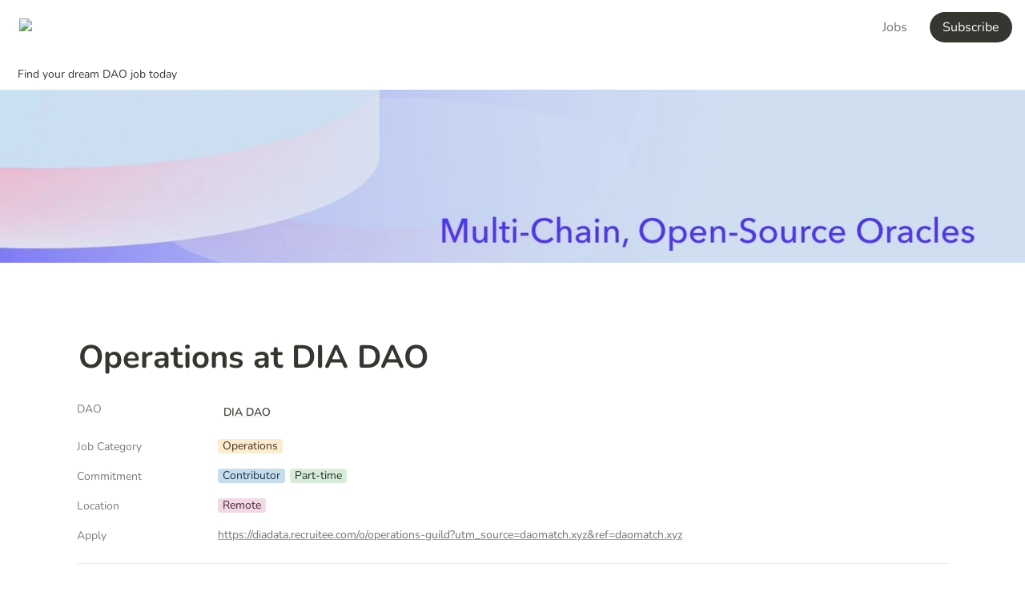

--- FILE ---
content_type: text/html; charset=utf-8
request_url: https://daomatch.xyz/role/operations-at-dia-dao
body_size: 31551
content:
<!DOCTYPE html><html lang="en" dir="ltr" class="theme-light"><head><meta charSet="utf-8"/><link rel="preconnect" href="/" crossorigin=""/><meta name="viewport" content="width=device-width, initial-scale=1"/><link rel="preload" href="https://assets-v2.super.so/global/fonts/Nunito/nunito-v25-latin-ext_latin_cyrillic-ext_cyrillic-regular.woff2" as="font" crossorigin="anonymous" type="font/woff2"/><link rel="preload" href="https://assets-v2.super.so/global/fonts/Nunito/nunito-v25-latin-ext_latin_cyrillic-ext_cyrillic-500.woff2" as="font" crossorigin="anonymous" type="font/woff2"/><link rel="preload" href="https://assets-v2.super.so/global/fonts/Nunito/nunito-v25-latin-ext_latin_cyrillic-ext_cyrillic-600.woff2" as="font" crossorigin="anonymous" type="font/woff2"/><link rel="preload" href="https://assets-v2.super.so/global/fonts/Nunito/nunito-v25-latin-ext_latin_cyrillic-ext_cyrillic-700.woff2" as="font" crossorigin="anonymous" type="font/woff2"/><link rel="preload" as="image" imageSrcSet="/_next/image?url=https%3A%2F%2Fassets.super.so%2F04a3e936-5bbc-4b5e-a826-fa60946f95cb%2Fuploads%2Flogo%2F49f4edae-0f02-4963-9b5f-47047f9c37a4.jpg&amp;w=128&amp;q=75 1x, /_next/image?url=https%3A%2F%2Fassets.super.so%2F04a3e936-5bbc-4b5e-a826-fa60946f95cb%2Fuploads%2Flogo%2F49f4edae-0f02-4963-9b5f-47047f9c37a4.jpg&amp;w=256&amp;q=75 2x"/><link rel="preload" as="image" imageSrcSet="https://images.spr.so/cdn-cgi/imagedelivery/j42No7y-dcokJuNgXeA0ig/32f1f529-5402-4f99-9c3d-1429f5076907/dia_cover/w=1920,quality=90,fit=scale-down 640w, https://images.spr.so/cdn-cgi/imagedelivery/j42No7y-dcokJuNgXeA0ig/32f1f529-5402-4f99-9c3d-1429f5076907/dia_cover/w=1920,quality=90,fit=scale-down 750w, https://images.spr.so/cdn-cgi/imagedelivery/j42No7y-dcokJuNgXeA0ig/32f1f529-5402-4f99-9c3d-1429f5076907/dia_cover/w=1920,quality=90,fit=scale-down 828w, https://images.spr.so/cdn-cgi/imagedelivery/j42No7y-dcokJuNgXeA0ig/32f1f529-5402-4f99-9c3d-1429f5076907/dia_cover/w=1920,quality=90,fit=scale-down 1080w, https://images.spr.so/cdn-cgi/imagedelivery/j42No7y-dcokJuNgXeA0ig/32f1f529-5402-4f99-9c3d-1429f5076907/dia_cover/w=1920,quality=90,fit=scale-down 1200w, https://images.spr.so/cdn-cgi/imagedelivery/j42No7y-dcokJuNgXeA0ig/32f1f529-5402-4f99-9c3d-1429f5076907/dia_cover/w=1920,quality=90,fit=scale-down 1920w, https://images.spr.so/cdn-cgi/imagedelivery/j42No7y-dcokJuNgXeA0ig/32f1f529-5402-4f99-9c3d-1429f5076907/dia_cover/w=1920,quality=90,fit=scale-down 2048w, https://images.spr.so/cdn-cgi/imagedelivery/j42No7y-dcokJuNgXeA0ig/32f1f529-5402-4f99-9c3d-1429f5076907/dia_cover/w=1920,quality=90,fit=scale-down 3840w" imageSizes="100vw"/><link rel="stylesheet" href="/_next/static/chunks/4057cc9dbcc744c0.css" data-precedence="next"/><link rel="preload" as="script" fetchPriority="low" href="/_next/static/chunks/ef7e1780489ef47b.js"/><script src="/_next/static/chunks/329c0e9c2897197b.js" async=""></script><script src="/_next/static/chunks/48b9427da8073be4.js" async=""></script><script src="/_next/static/chunks/c08b8935044855cc.js" async=""></script><script src="/_next/static/chunks/turbopack-a797a9dcefb3af65.js" async=""></script><script src="/_next/static/chunks/d96012bcfc98706a.js" async=""></script><script src="/_next/static/chunks/963c71eec1d89c3f.js" async=""></script><script src="/_next/static/chunks/f051bbd12aec0cc1.js" async=""></script><script src="/_next/static/chunks/b24231bb47e0cb77.js" async=""></script><script src="/_next/static/chunks/838e5a4413f0a7c7.js" async=""></script><script src="/_next/static/chunks/d0383f817159b1cf.js" async=""></script><script src="/_next/static/chunks/777a1b6fe715cc3f.js" async=""></script><script src="/_next/static/chunks/7f22801e85c972ca.js" async=""></script><script src="/_next/static/chunks/1b70408e1ee0ede3.js" async=""></script><script src="/_next/static/chunks/88cb2af845023e29.js" async=""></script><script src="/_next/static/chunks/8d3945c9ea1274d1.js" async=""></script><script async="" src="https://www.googletagmanager.com/gtag/js?id=G-RRS3NN89SF"></script><script src="/_next/static/chunks/398f78cbac628ac1.js" async=""></script><link rel="preload" href="/styles/static.css" as="style"/><link rel="preload" href="/styles/notion.css" as="style"/><link rel="preload" href="/styles/super.css" as="style"/><link rel="preload" href="https://sites.super.so/snippets/view-picker.css" as="style"/><link rel="preload" href="/_next/static/chunks/d2b3d01ef7b174de.js" as="script" fetchPriority="low"/><link rel="preload" href="/_next/static/chunks/45faf3b4dec6ec88.js" as="script" fetchPriority="low"/><link rel="icon" href="https://assets.super.so/04a3e936-5bbc-4b5e-a826-fa60946f95cb/uploads/favicon/e965abaa-d5af-4ecc-ba05-0bcc040b766e.png"/><link rel="preload" href="https://assets-v2.super.so/global/fonts/Nunito/nunito-v25-latin-ext_latin_cyrillic-ext_cyrillic-regular.woff2" crossorigin="anonymous" as="font" type="font/woff2"/><link rel="preload" href="https://assets-v2.super.so/global/fonts/Nunito/nunito-v25-latin-ext_latin_cyrillic-ext_cyrillic-500.woff2" crossorigin="anonymous" as="font" type="font/woff2"/><link rel="preload" href="https://assets-v2.super.so/global/fonts/Nunito/nunito-v25-latin-ext_latin_cyrillic-ext_cyrillic-600.woff2" crossorigin="anonymous" as="font" type="font/woff2"/><link rel="preload" href="https://assets-v2.super.so/global/fonts/Nunito/nunito-v25-latin-ext_latin_cyrillic-ext_cyrillic-700.woff2" crossorigin="anonymous" as="font" type="font/woff2"/><link rel="preload" href="https://sites.super.so/snippets/view-picker.css" as="style"/><title>Operations Guild: Earn Rewards While Building the Future of DIA DAO</title><meta name="description" content="Looking to join a decentralized community, earn rewards, and shape the future of DIA DAO? Apply now!"/><meta name="generator" content="Super"/><meta name="robots" content="index, follow"/><meta property="og:title" content="Operations Guild: Earn Rewards While Building the Future of DIA DAO"/><meta property="og:description" content="Looking to join a decentralized community, earn rewards, and shape the future of DIA DAO? Apply now!"/><meta property="og:url" content="https://daomatch.xyz/role/operations-at-dia-dao"/><meta property="og:site_name" content="Operations Guild: Earn Rewards While Building the Future of DIA DAO"/><meta property="og:locale" content="en-US"/><meta property="og:image" content="https://images.spr.so/cdn-cgi/imagedelivery/j42No7y-dcokJuNgXeA0ig/32f1f529-5402-4f99-9c3d-1429f5076907/dia_cover/public"/><meta property="og:image:alt" content="Operations Guild: Earn Rewards While Building the Future of DIA DAO"/><meta property="og:type" content="website"/><meta name="twitter:card" content="summary_large_image"/><meta name="twitter:title" content="Operations Guild: Earn Rewards While Building the Future of DIA DAO"/><meta name="twitter:description" content="Looking to join a decentralized community, earn rewards, and shape the future of DIA DAO? Apply now!"/><meta name="twitter:image" content="https://images.spr.so/cdn-cgi/imagedelivery/j42No7y-dcokJuNgXeA0ig/32f1f529-5402-4f99-9c3d-1429f5076907/dia_cover/public"/><meta name="twitter:image:alt" content="Operations Guild: Earn Rewards While Building the Future of DIA DAO"/><script>
    const html = document.getElementsByTagName("html")[0];
    try {
      const colorPreference = localStorage
        ? localStorage.getItem("color-preference")
        : null;

      if (true) {
        html.classList.remove("theme-light");
      }
      
      if (false && colorPreference && html) {
        html.classList.add("theme-" + colorPreference);
      } else {
        html.classList.add("theme-light");
      }
    } catch (e) {
      console.log('ERROR themeEffect', e)
      html.classList.add("theme-light");
    }
</script><style>
      @font-face {
        font-family: "Nunito";
        font-style: normal;
        font-weight: 400;
        src: url("https://assets-v2.super.so/global/fonts/Nunito/nunito-v25-latin-ext_latin_cyrillic-ext_cyrillic-regular.eot"); /* IE9 Compat Modes */
        
          src: local(""),
            url("https://assets-v2.super.so/global/fonts/Nunito/nunito-v25-latin-ext_latin_cyrillic-ext_cyrillic-regular.eot?#iefix")
            format("embedded-opentype"),
            /* IE6-IE8 */
            url("https://assets-v2.super.so/global/fonts/Nunito/nunito-v25-latin-ext_latin_cyrillic-ext_cyrillic-regular.woff2")
            format("woff2"),
            /* Super Modern Browsers */
            url("https://assets-v2.super.so/global/fonts/Nunito/nunito-v25-latin-ext_latin_cyrillic-ext_cyrillic-regular.woff")
            format("woff"),
            /* Modern Browsers */
            url("https://assets-v2.super.so/global/fonts/Nunito/nunito-v25-latin-ext_latin_cyrillic-ext_cyrillic-regular.ttf")
            format("truetype"),
            /* Safari, Android, iOS */
            url("https://assets-v2.super.so/global/fonts/Nunito/nunito-v25-latin-ext_latin_cyrillic-ext_cyrillic-regular.svg#Nunito")
            format("svg"); /* Legacy iOS */
        
      }
    
      @font-face {
        font-family: "Nunito";
        font-style: normal;
        font-weight: 500;
        src: url("https://assets-v2.super.so/global/fonts/Nunito/nunito-v25-latin-ext_latin_cyrillic-ext_cyrillic-500.eot"); /* IE9 Compat Modes */
        
          src: local(""),
            url("https://assets-v2.super.so/global/fonts/Nunito/nunito-v25-latin-ext_latin_cyrillic-ext_cyrillic-500.eot?#iefix")
            format("embedded-opentype"),
            /* IE6-IE8 */
            url("https://assets-v2.super.so/global/fonts/Nunito/nunito-v25-latin-ext_latin_cyrillic-ext_cyrillic-500.woff2")
            format("woff2"),
            /* Super Modern Browsers */
            url("https://assets-v2.super.so/global/fonts/Nunito/nunito-v25-latin-ext_latin_cyrillic-ext_cyrillic-500.woff")
            format("woff"),
            /* Modern Browsers */
            url("https://assets-v2.super.so/global/fonts/Nunito/nunito-v25-latin-ext_latin_cyrillic-ext_cyrillic-500.ttf")
            format("truetype"),
            /* Safari, Android, iOS */
            url("https://assets-v2.super.so/global/fonts/Nunito/nunito-v25-latin-ext_latin_cyrillic-ext_cyrillic-500.svg#Nunito")
            format("svg"); /* Legacy iOS */
        
      }
    
      @font-face {
        font-family: "Nunito";
        font-style: normal;
        font-weight: 600;
        src: url("https://assets-v2.super.so/global/fonts/Nunito/nunito-v25-latin-ext_latin_cyrillic-ext_cyrillic-600.eot"); /* IE9 Compat Modes */
        
          src: local(""),
            url("https://assets-v2.super.so/global/fonts/Nunito/nunito-v25-latin-ext_latin_cyrillic-ext_cyrillic-600.eot?#iefix")
            format("embedded-opentype"),
            /* IE6-IE8 */
            url("https://assets-v2.super.so/global/fonts/Nunito/nunito-v25-latin-ext_latin_cyrillic-ext_cyrillic-600.woff2")
            format("woff2"),
            /* Super Modern Browsers */
            url("https://assets-v2.super.so/global/fonts/Nunito/nunito-v25-latin-ext_latin_cyrillic-ext_cyrillic-600.woff")
            format("woff"),
            /* Modern Browsers */
            url("https://assets-v2.super.so/global/fonts/Nunito/nunito-v25-latin-ext_latin_cyrillic-ext_cyrillic-600.ttf")
            format("truetype"),
            /* Safari, Android, iOS */
            url("https://assets-v2.super.so/global/fonts/Nunito/nunito-v25-latin-ext_latin_cyrillic-ext_cyrillic-600.svg#Nunito")
            format("svg"); /* Legacy iOS */
        
      }
    
      @font-face {
        font-family: "Nunito";
        font-style: normal;
        font-weight: 700;
        src: url("https://assets-v2.super.so/global/fonts/Nunito/nunito-v25-latin-ext_latin_cyrillic-ext_cyrillic-700.eot"); /* IE9 Compat Modes */
        
          src: local(""),
            url("https://assets-v2.super.so/global/fonts/Nunito/nunito-v25-latin-ext_latin_cyrillic-ext_cyrillic-700.eot?#iefix")
            format("embedded-opentype"),
            /* IE6-IE8 */
            url("https://assets-v2.super.so/global/fonts/Nunito/nunito-v25-latin-ext_latin_cyrillic-ext_cyrillic-700.woff2")
            format("woff2"),
            /* Super Modern Browsers */
            url("https://assets-v2.super.so/global/fonts/Nunito/nunito-v25-latin-ext_latin_cyrillic-ext_cyrillic-700.woff")
            format("woff"),
            /* Modern Browsers */
            url("https://assets-v2.super.so/global/fonts/Nunito/nunito-v25-latin-ext_latin_cyrillic-ext_cyrillic-700.ttf")
            format("truetype"),
            /* Safari, Android, iOS */
            url("https://assets-v2.super.so/global/fonts/Nunito/nunito-v25-latin-ext_latin_cyrillic-ext_cyrillic-700.svg#Nunito")
            format("svg"); /* Legacy iOS */
        
      }
    </style><link rel="stylesheet" href="/styles/static.css"/><link rel="stylesheet" href="/styles/notion.css"/><link rel="stylesheet" href="/styles/super.css"/><link rel="stylesheet" href="https://sites.super.so/snippets/view-picker.css"/><script>
  window.dataLayer = window.dataLayer || [];
  function gtag(){dataLayer.push(arguments);}
  gtag('js', new Date());

  gtag('config', 'G-RRS3NN89SF');
</script><script>
    !function(t,e){var o,n,p,r;e.__SV||(window.posthog=e,e._i=[],e.init=function(i,s,a){function g(t,e){var o=e.split(".");2==o.length&&(t=t[o[0]],e=o[1]),t[e]=function(){t.push([e].concat(Array.prototype.slice.call(arguments,0)))}}(p=t.createElement("script")).type="text/javascript",p.async=!0,p.src=s.api_host+"/static/array.js",(r=t.getElementsByTagName("script")[0]).parentNode.insertBefore(p,r);var u=e;for(void 0!==a?u=e[a]=[]:a="posthog",u.people=u.people||[],u.toString=function(t){var e="posthog";return"posthog"!==a&&(e+="."+a),t||(e+=" (stub)"),e},u.people.toString=function(){return u.toString(1)+".people (stub)"},o="capture identify alias people.set people.set_once set_config register register_once unregister opt_out_capturing has_opted_out_capturing opt_in_capturing reset isFeatureEnabled onFeatureFlags".split(" "),n=0;n<o.length;n++)g(u,o[n]);e._i.push([i,s,a])},e.__SV=1)}(document,window.posthog||[]);
    posthog.init('phc_PF1mTwdOcqVt5FLOfZUW9ScCeytXIoPOqwkbxhxQUpE',{api_host:'https://app.posthog.com'})
</script><script>

function clearBlock(el) {
        const node = el.parentElement.parentElement;
        node.innerHTML = '';
        return node;
    }

const SELECTOR = 'code:not([super-embed-seen])';
function setupEmbeds() {

    document.querySelectorAll(SELECTOR).forEach((node) => {
    node.setAttribute('super-embed-seen', 1);
    if (node.innerText.startsWith('super-embed:')) {
        const code = node.innerText.replace('super-embed:', '');
            const parentNode = clearBlock(node);
            parentNode.innerHTML = code;
            parentNode.querySelectorAll('script').forEach((script) => {
                if (!script.src && script.innerText) {
                    eval(script.innerText);
                } else {
                    const scr = document.createElement('script');
                    scr.src = script.src;
                    document.body.appendChild(scr);
                }
            })
        }
    })
}

setupEmbeds();

var observer = new MutationObserver(function(mutations) {
   if (document.querySelector(SELECTOR)) {
      setupEmbeds();
    }
});
observer.observe(document, {attributes: false, childList: true, characterData: false, subtree:true});

</script><script defer="" data-domain="daomatch.xyz" src="https://plausible.io/js/script.outbound-links.js"></script><script src="/_next/static/chunks/a6dad97d9634a72d.js" noModule=""></script></head><body><div hidden=""><!--$--><!--/$--></div><div class="super-root"><nav aria-label="Main" data-orientation="horizontal" dir="ltr" class="super-navbar simple" style="position:sticky;box-shadow:var(--navbar-shadow);-webkit-box-shadow:var(--navbar-shadow)"><div class="super-navbar__content"><!--$!--><template data-dgst="BAILOUT_TO_CLIENT_SIDE_RENDERING"></template><span class="notion-link super-navbar__logo"><div class="super-navbar__logo-image"><span data-full-size="https://assets.super.so/04a3e936-5bbc-4b5e-a826-fa60946f95cb/uploads/logo/49f4edae-0f02-4963-9b5f-47047f9c37a4.jpg" data-lightbox-src="https://assets.super.so/04a3e936-5bbc-4b5e-a826-fa60946f95cb/uploads/logo/49f4edae-0f02-4963-9b5f-47047f9c37a4.jpg" style="display:contents"><img alt="Logo" width="100" height="51" decoding="async" data-nimg="1" style="color:transparent;object-fit:contain;object-position:left" srcSet="/_next/image?url=https%3A%2F%2Fassets.super.so%2F04a3e936-5bbc-4b5e-a826-fa60946f95cb%2Fuploads%2Flogo%2F49f4edae-0f02-4963-9b5f-47047f9c37a4.jpg&amp;w=128&amp;q=75 1x, /_next/image?url=https%3A%2F%2Fassets.super.so%2F04a3e936-5bbc-4b5e-a826-fa60946f95cb%2Fuploads%2Flogo%2F49f4edae-0f02-4963-9b5f-47047f9c37a4.jpg&amp;w=256&amp;q=75 2x" src="/_next/image?url=https%3A%2F%2Fassets.super.so%2F04a3e936-5bbc-4b5e-a826-fa60946f95cb%2Fuploads%2Flogo%2F49f4edae-0f02-4963-9b5f-47047f9c37a4.jpg&amp;w=256&amp;q=75"/></span></div></span><!--/$--><div style="position:relative"><ul data-orientation="horizontal" class="super-navbar__item-list" dir="ltr"><li><!--$!--><template data-dgst="BAILOUT_TO_CLIENT_SIDE_RENDERING"></template><span class="notion-link super-navbar__item">Jobs</span><!--/$--></li></ul></div><div class="super-navbar__actions"><!--$!--><template data-dgst="BAILOUT_TO_CLIENT_SIDE_RENDERING"></template><span class="notion-link"><div class="super-navbar__cta">Subscribe</div></span><!--/$--><div class="super-navbar__button super-navbar__menu-open"><!--$--><svg xmlns="http://www.w3.org/2000/svg" width="20" height="20" viewBox="0 0 24 24" fill="none" stroke="currentColor" stroke-width="2" stroke-linecap="round" stroke-linejoin="round" class="lucide lucide-menu " type="Menu"><line x1="4" x2="20" y1="12" y2="12"></line><line x1="4" x2="20" y1="6" y2="6"></line><line x1="4" x2="20" y1="18" y2="18"></line></svg><!--/$--></div></div></div><div class="super-navbar__viewport-wrapper"></div></nav><div class="super-content-wrapper"><main id="page-role-operations-at-dia-dao" class="super-content page__role-operations-at-dia-dao parent-page__role"><div class="super-navbar__breadcrumbs" style="position:sticky"><div class="notion-breadcrumb"><a id="block-35182dbaf67f41cc97f713230b536ee1" href="/" class="notion-link notion-breadcrumb__item single" data-server-link="true" data-link-uri="/"><div class="notion-navbar__title notion-breadcrumb__title">Find your dream DAO job today</div></a></div></div><div class="notion-header page"><div class="notion-header__cover has-cover has-icon-image"><span data-full-size="https://images.spr.so/cdn-cgi/imagedelivery/j42No7y-dcokJuNgXeA0ig/32f1f529-5402-4f99-9c3d-1429f5076907/dia_cover/public" data-lightbox-src="https://images.spr.so/cdn-cgi/imagedelivery/j42No7y-dcokJuNgXeA0ig/32f1f529-5402-4f99-9c3d-1429f5076907/dia_cover/public" style="display:contents"><img alt="Operations at DIA DAO" decoding="async" data-nimg="fill" class="notion-header__cover-image" style="position:absolute;height:100%;width:100%;left:0;top:0;right:0;bottom:0;object-fit:cover;object-position:center 50%;color:transparent" sizes="100vw" srcSet="https://images.spr.so/cdn-cgi/imagedelivery/j42No7y-dcokJuNgXeA0ig/32f1f529-5402-4f99-9c3d-1429f5076907/dia_cover/w=1920,quality=90,fit=scale-down 640w, https://images.spr.so/cdn-cgi/imagedelivery/j42No7y-dcokJuNgXeA0ig/32f1f529-5402-4f99-9c3d-1429f5076907/dia_cover/w=1920,quality=90,fit=scale-down 750w, https://images.spr.so/cdn-cgi/imagedelivery/j42No7y-dcokJuNgXeA0ig/32f1f529-5402-4f99-9c3d-1429f5076907/dia_cover/w=1920,quality=90,fit=scale-down 828w, https://images.spr.so/cdn-cgi/imagedelivery/j42No7y-dcokJuNgXeA0ig/32f1f529-5402-4f99-9c3d-1429f5076907/dia_cover/w=1920,quality=90,fit=scale-down 1080w, https://images.spr.so/cdn-cgi/imagedelivery/j42No7y-dcokJuNgXeA0ig/32f1f529-5402-4f99-9c3d-1429f5076907/dia_cover/w=1920,quality=90,fit=scale-down 1200w, https://images.spr.so/cdn-cgi/imagedelivery/j42No7y-dcokJuNgXeA0ig/32f1f529-5402-4f99-9c3d-1429f5076907/dia_cover/w=1920,quality=90,fit=scale-down 1920w, https://images.spr.so/cdn-cgi/imagedelivery/j42No7y-dcokJuNgXeA0ig/32f1f529-5402-4f99-9c3d-1429f5076907/dia_cover/w=1920,quality=90,fit=scale-down 2048w, https://images.spr.so/cdn-cgi/imagedelivery/j42No7y-dcokJuNgXeA0ig/32f1f529-5402-4f99-9c3d-1429f5076907/dia_cover/w=1920,quality=90,fit=scale-down 3840w" src="https://images.spr.so/cdn-cgi/imagedelivery/j42No7y-dcokJuNgXeA0ig/32f1f529-5402-4f99-9c3d-1429f5076907/dia_cover/w=1920,quality=90,fit=scale-down"/></span></div><div class="notion-header__content has-cover has-icon-image"><div class="notion-header__title-wrapper"><div class="notion-header__icon-wrapper has-cover has-icon-image"><span data-full-size="https://images.spr.so/cdn-cgi/imagedelivery/j42No7y-dcokJuNgXeA0ig/995808c9-066d-4b6e-aea3-0414c3d27bb9/dia_profile/public" data-lightbox-src="https://images.spr.so/cdn-cgi/imagedelivery/j42No7y-dcokJuNgXeA0ig/995808c9-066d-4b6e-aea3-0414c3d27bb9/dia_profile/public" style="display:contents"><img alt="Operations at DIA DAO" loading="lazy" width="125" height="125" decoding="async" data-nimg="1" class="notion-header__icon" style="color:transparent;object-fit:cover;object-position:center" srcSet="https://images.spr.so/cdn-cgi/imagedelivery/j42No7y-dcokJuNgXeA0ig/995808c9-066d-4b6e-aea3-0414c3d27bb9/dia_profile/w=1920,quality=90,fit=scale-down 1x, https://images.spr.so/cdn-cgi/imagedelivery/j42No7y-dcokJuNgXeA0ig/995808c9-066d-4b6e-aea3-0414c3d27bb9/dia_profile/w=1920,quality=90,fit=scale-down 2x" src="https://images.spr.so/cdn-cgi/imagedelivery/j42No7y-dcokJuNgXeA0ig/995808c9-066d-4b6e-aea3-0414c3d27bb9/dia_profile/w=1920,quality=90,fit=scale-down"/></span></div><h1 class="notion-header__title">Operations at DIA DAO</h1></div></div></div><article id="block-role-operations-at-dia-dao" class="notion-root full-width"><div class="notion-page__properties"><div class="notion-page__property"><div class="notion-page__property-name-wrapper"><div class="notion-page__property-name"><span>DAO</span></div></div><div class="notion-property notion-property__relation property-7644645e notion-semantic-string"><!--$!--><template data-dgst="BAILOUT_TO_CLIENT_SIDE_RENDERING"></template><span class="notion-link notion-page resource small"><span class="notion-page__icon small"><svg class="notion-icon notion-icon__page" viewBox="0 0 16 16" width="18" height="18" style="width:16px;height:16px;font-size:16px;fill:var(--color-text-default-light)"><path d="M4.35645 15.4678H11.6367C13.0996 15.4678 13.8584 14.6953 13.8584 13.2256V7.02539C13.8584 6.0752 13.7354 5.6377 13.1406 5.03613L9.55176 1.38574C8.97754 0.804688 8.50586 0.667969 7.65137 0.667969H4.35645C2.89355 0.667969 2.13477 1.44043 2.13477 2.91016V13.2256C2.13477 14.7021 2.89355 15.4678 4.35645 15.4678ZM4.46582 14.1279C3.80273 14.1279 3.47461 13.7793 3.47461 13.1436V2.99219C3.47461 2.36328 3.80273 2.00781 4.46582 2.00781H7.37793V5.75391C7.37793 6.73145 7.86328 7.20312 8.83398 7.20312H12.5186V13.1436C12.5186 13.7793 12.1836 14.1279 11.5205 14.1279H4.46582ZM8.95703 6.02734C8.67676 6.02734 8.56055 5.9043 8.56055 5.62402V2.19238L12.334 6.02734H8.95703ZM10.4336 9.00098H5.42969C5.16992 9.00098 4.98535 9.19238 4.98535 9.43164C4.98535 9.67773 5.16992 9.86914 5.42969 9.86914H10.4336C10.6797 9.86914 10.8643 9.67773 10.8643 9.43164C10.8643 9.19238 10.6797 9.00098 10.4336 9.00098ZM10.4336 11.2979H5.42969C5.16992 11.2979 4.98535 11.4893 4.98535 11.7354C4.98535 11.9746 5.16992 12.1592 5.42969 12.1592H10.4336C10.6797 12.1592 10.8643 11.9746 10.8643 11.7354C10.8643 11.4893 10.6797 11.2979 10.4336 11.2979Z"></path></svg></span><span class="notion-page__title notion-semantic-string">DIA DAO</span></span><!--/$--></div></div><div class="notion-page__property"><div class="notion-page__property-name-wrapper"><div class="notion-page__property-name"><span>Job Category</span></div></div><div class="notion-property notion-property__select wrap property-6e785557"><span class="notion-pill pill-yellow first">Operations</span></div></div><div class="notion-page__property"><div class="notion-page__property-name-wrapper"><div class="notion-page__property-name"><span>Commitment</span></div></div><div class="notion-property notion-property__select wrap property-76425b70"><span class="notion-pill pill-blue first">Contributor</span><span class="notion-pill pill-green">Part-time</span></div></div><div class="notion-page__property"><div class="notion-page__property-name-wrapper"><div class="notion-page__property-name"><span>Location</span></div></div><div class="notion-property notion-property__select wrap property-723d5877"><span class="notion-pill pill-pink first">Remote</span></div></div><div class="notion-page__property"><div class="notion-page__property-name-wrapper"><div class="notion-page__property-name"><span>Apply</span></div></div><div class="notion-property notion-property__url property-5679595e notion-semantic-string"><!--$!--><template data-dgst="BAILOUT_TO_CLIENT_SIDE_RENDERING"></template><span class="notion-link link">https://diadata.recruitee.com/o/operations-guild?utm_source=daomatch.xyz&amp;ref=daomatch.xyz</span><!--/$--></div></div><div id="block-root-divider" class="notion-divider"></div></div><span class="notion-heading__anchor" id="94779bc5c92d4de1b7d2f1600a772075"></span><h3 id="block-94779bc5c92d4de1b7d2f1600a772075" class="notion-heading notion-semantic-string">DIA DAO is looking for contributors to join the <strong><strong>Operations Guild</strong></strong></h3><p id="block-1683f4a9317f40c38b814940e62b22e7" class="notion-text notion-text__content notion-semantic-string">When DIA launched in 2018, it leveraged a community of incentivised developers to source and validate data. This was only the start — a core part of DIA’s mission is to decentralise the organisation and enable a diversely skilled community of like-minds that self-organises to create value for the project. In short: To become a DAO.</p><p id="block-b2df4b5391824954be49278f841bbadf" class="notion-text notion-text__content notion-semantic-string"><strong>Our Goal:</strong>To build a formal framework to enable the DIA community to support the growth and development of DIA and to earn rewards while doing so. The inception of this ‘Work DAO’ is a major milestone in the journey to a fully matured DAO. In this post, we will unbox how we plan to raise and operate DIA’s decentralised workforce.</p><p id="block-6b4281c6bceb4b72bfa27708518b11c1" class="notion-text notion-text__content notion-semantic-string"><strong>Benefits of the DIA DAO:</strong>You can earn $ETH and XP points for each bounty completed. Additionally, DIA tokens are an extra layer of reward to enable participation in governance and other on-site utilities. However, DIA DAO has real intangible benefits. You can learn about Web3 and develop your skills, shape the future of DIA DAO, gain new connections in the ecosystem, become a creator in the data layer of the web3 economy, and many more.</p><span class="notion-heading__anchor" id="e5041b3da2d44725b529868f83450171"></span><h3 id="block-e5041b3da2d44725b529868f83450171" class="notion-heading notion-semantic-string"><strong>Job requirements</strong></h3><p id="block-5ff479a510594c1bb81702e04d42d5df" class="notion-text notion-text__content notion-semantic-string"><strong>Contributor:</strong></p><p id="block-68e8b6ccb48348fe92616a3581b8ade5" class="notion-text notion-text__content notion-semantic-string"><strong>Bounties scope:</strong></p><p id="block-5ec42680f4f146568762f3aaf3470709" class="notion-text notion-text__content notion-semantic-string">Hunting for exploits, writing new FAQs, suggesting new tools for better management, researching new platforms for possible integrations.</p><p id="block-c263dbd28a9d414e9aaf834c145b4371" class="notion-text notion-text__content notion-semantic-string"><strong>Profile:</strong></p><p id="block-eb0b5a20f8034f269486d658dd6c79c6" class="notion-text notion-text__content notion-semantic-string">Research the platforms and be able to present the results of such research.</p><p id="block-2007672525a7477ca480331d51ada56d" class="notion-text notion-text__content notion-semantic-string"><strong>Experience</strong>: </p><p id="block-c1885c8e5d9c49b49a0109a944db6fcc" class="notion-text notion-text__content notion-semantic-string">Experience with Discord, bounty boards, other work DAOs.</p><div id="block-c1662ca291ce4ddf94a49bd7c03f0245" class="notion-text"></div><p id="block-8086f0a258e34ae7a3bd00fc14a6847a" class="notion-text notion-text__content notion-semantic-string"><strong>Moderator:</strong></p><p id="block-a3e4550b4a85430eafc3c2c07c94b90c" class="notion-text notion-text__content notion-semantic-string"><strong>Bounties scope:</strong></p><p id="block-797d7b0aaf9144c9a2fe82ce464b06a2" class="notion-text notion-text__content notion-semantic-string">Assisting users with navigating DIA DAO spaces on Discord and Dework, assisting them with the UI as well as helping them to better understand the values and opportunities at DIA DAO.</p><p id="block-1d1e76a5dd6c4e81a3127cd55efa638f" class="notion-text notion-text__content notion-semantic-string"><strong>Profile:</strong></p><p id="block-7a3ece2e6a9249049bf9f5db0f050bc8" class="notion-text notion-text__content notion-semantic-string">Using basic moderation functions on Discord.</p><p id="block-0aefdf23320e4b23a5ab09e7dbe1307d" class="notion-text notion-text__content notion-semantic-string"><strong>Experience:</strong></p><p id="block-73dca4ee15ef4308873f32bb8fc37b00" class="notion-text notion-text__content notion-semantic-string">Experience with community management, conducting the events, addressing the issues in a formal manner, following the guidelines, acting autonomously but knowing when to escalate the issue to the leader.</p><div id="block-1c9c41a73f42454f9df37f1bf7f66a97" class="notion-text"></div><p id="block-a1de49df0cac4c7babb8917566180348" class="notion-text notion-text__content notion-semantic-string"><strong>The bounty&#x27;s scope is constantly growing, and soon, we will have leadership positions in the DAO. It&#x27;s an excellent opportunity to join us early in this journey.</strong></p><p id="block-c377d07667404b5785f10e8b79a31909" class="notion-text notion-text__content notion-semantic-string">After applying, someone from our team will contact you to inform the next steps and how to apply for the bounties at Dework.</p><div id="block-b484f94983284fa5a717cf6bfb13deec" class="notion-text"></div><p id="block-967d9df410184ade8f70a164fa7a5cc7" class="notion-text notion-text__content notion-semantic-string"><a href="https://diadata.recruitee.com/o/operations-guild?utm_source=daomatch.xyz&amp;ref=daomatch.xyz" class="notion-link link" data-server-link="true" data-link-uri="https://diadata.recruitee.com/o/operations-guild?utm_source=daomatch.xyz&amp;ref=daomatch.xyz"><strong>Apply now</strong></a></p><div id="block-9c4081d781b3466a8dca9bb536e12a37" class="notion-text"></div><p id="block-c7b1577ac1d045eabaafbe446e75f700" class="notion-text notion-text__content notion-semantic-string">Not the perfect fit?</p><span class="notion-heading__anchor" id="7755a423e11c4fbb8eb937ce6f00a51c"></span><h3 id="block-7755a423e11c4fbb8eb937ce6f00a51c" class="notion-heading notion-semantic-string">Here are some similar jobs</h3></article></main><style>
    html {
      font-size: 16px;
    }

    
  </style><!--$--><!--/$--></div></div><style>
  
    html.theme-light {
      /* Gray */
      --gray-h: 36;
      --gray-s: 2%;
      --gray-l: 46%;
      --color-gray: hsl(var(--gray-h), var(--gray-s), var(--gray-l));
      --color-text-gray: var(--color-gray);
      --color-bg-gray: hsl(
        var(--gray-h),
        var(--gray-s),
        90%
      );
      --color-bg-gray-light: var(--color-bg-gray);
      --color-pill-gray: hsl(
        calc(var(--gray-h) + 14),
        var(--gray-s),
        88%
      );
      --color-pill-text-gray: hsl(
        var(--gray-h),
        var(--gray-s),
        calc(var(--gray-l) - 28%)
      );
      --color-bg-form-btn-gray: #A7A39A;

      /* Brown */
      --brown-h: 19;
      --brown-s: 31%;
      --brown-l: 47%;
      --color-brown: hsl(var(--brown-h), var(--brown-s), var(--brown-l));
      --color-text-brown: var(--color-brown);
      --color-bg-brown: hsl(
        var(--brown-h),
        var(--brown-s),
        90%
      );
      --color-bg-brown-light: var(--color-bg-brown);
      --color-pill-brown: hsl(
        var(--brown-h),
        calc(var(--brown-s) + 10%),
        89%
      );
      --color-pill-text-brown: hsl(
        var(--brown-h),
        calc(var(--brown-s) + 10%),
        calc(var(--brown-l) - 28%)
      );
      --color-bg-form-btn-brown: #9A6851;

      /* Orange */
      --orange-h: 30;
      --orange-s: 87%;
      --orange-l: 45%;
      --color-orange: hsl(
        var(--orange-h),
        var(--orange-s),
        var(--orange-l)
      );
      --color-text-orange: var(--color-orange);
      --color-bg-orange: hsl(
        var(--orange-h),
        var(--orange-s),
        90%
      );
      --color-bg-orange-light: var(--color-bg-orange);
      --color-pill-orange: hsl(
        var(--orange-h),
        calc(var(--orange-s) - 6%),
        87%
      );
      --color-pill-text-orange: hsl(
        calc(var(--orange-h) - 5),
        calc(var(--orange-s) - 18%),
        calc(var(--orange-l) - 28%)
      );
      --color-bg-form-btn-orange: #D9730D;

      /* Yellow */
      --yellow-h: 38;
      --yellow-s: 62%;
      --yellow-l: 49%;
      --color-yellow: hsl(
        var(--yellow-h),
        var(--yellow-s),
        var(--yellow-l)
      );
      --color-text-yellow: var(--color-yellow);
      --color-bg-yellow: hsl(
        var(--yellow-h),
        calc(var(--yellow-s) + 90%),
        90%
      );
      --color-bg-yellow-light: var(--color-bg-yellow);
      --color-pill-yellow: hsl(
        calc(var(--yellow-h) + 3),
        calc(var(--yellow-s) + 24%),
        90%
      );
      --color-pill-text-yellow: hsl(
        calc(var(--yellow-h) - 11),
        calc(var(--yellow-s) - 22%),
        calc(var(--yellow-l) - 28%)
      );
      --color-bg-form-btn-yellow: #CA922F;

      /* Green */
      --green-h: 149;
      --green-s: 31%;
      --green-l: 39%;
      --color-green: hsl(var(--green-h), var(--green-s), var(--green-l));
      --color-text-green: var(--color-green);
      --color-bg-green: hsl(
        var(--green-h),
        var(--green-s),
        90%
      );
      --color-bg-green-light: var(--color-bg-green);
      --color-pill-green: hsl(
        calc(var(--green-h) - 28),
        calc(var(--green-s) + 3%),
        89%
      );
      --color-pill-text-green: hsl(
        calc(var(--green-h) - 2),
        var(--green-s),
        calc(var(--green-l) - 22%)
      );
      --color-bg-form-btn-green: #448361;

      /* Blue */
      --blue-h: 202;
      --blue-s: 53%;
      --blue-l: 43%;
      --color-blue: hsl(var(--blue-h), var(--blue-s), var(--blue-l));
      --color-text-blue: var(--color-blue);
      --color-bg-blue: hsl(
        var(--blue-h),
        var(--blue-s),
        90%
      );
      --color-bg-blue-light: var(--color-bg-blue);
      --color-pill-blue: hsl(
        var(--blue-h),
        calc(var(--blue-s) - 5%),
        85%
      );
      --color-pill-text-blue: hsl(
        calc(var(--blue-h) + 7),
        calc(var(--blue-s) - 6%),
        calc(var(--blue-l) - 22%)
      );
      --color-bg-form-btn-blue: #327DA9;

      /* Purple */
      --purple-h: 274;
      --purple-s: 32%;
      --purple-l: 54%;
      --color-purple: hsl(
        var(--purple-h),
        var(--purple-s),
        var(--purple-l)
      );
      --color-text-purple: var(--color-purple);
      --color-bg-purple: hsl(
        var(--purple-h),
        var(--purple-s),
        90%
      );
      --color-bg-purple-light: var(--color-bg-purple);
      --color-pill-purple: hsl(
        var(--purple-h),
        calc(var(--purple-s) + 5%),
        90%
      );
      --color-pill-text-purple: hsl(
        calc(var(--purple-h) + 1),
        calc(var(--purple-s) + 10%),
        calc(var(--purple-l) - 31%)
      );
      --color-bg-form-btn-purple: #8F64AF;

      /* Pink */
      --pink-h: 328;
      --pink-s: 48%;
      --pink-l: 53%;
      --color-pink: hsl(var(--pink-h), var(--pink-s), var(--pink-l));
      --color-text-pink: var(--color-pink);
      --color-bg-pink: hsl(
        var(--pink-h),
        var(--pink-s),
        90%
      );
      --color-bg-pink-light: var(--color-bg-pink);
      --color-pill-pink: hsl(
        var(--pink-h),
        var(--pink-s),
        90%
      );
      --color-pill-text-pink: hsl(
        calc(var(--pink-h) + 3),
        calc(var(--pink-s) - 14%),
        calc(var(--pink-l) - 31%)
      );
      --color-bg-form-btn-pink: #C24C8B;

      /* Red */
      --red-h: 2;
      --red-s: 62%;
      --red-l: 55%;
      --color-red: hsl(var(--red-h), var(--red-s), var(--red-l));
      --color-text-red: var(--color-red);
      --color-bg-red: hsl(
        var(--red-h),
        var(--red-s),
        90%
      );
      --color-bg-red-light: var(--color-bg-red);
      --color-pill-red: hsl(
        calc(var(--red-h) + 6),
        calc(var(--red-s) + 42%),
        90%
      );
      --color-pill-text-red: hsl(
        calc(var(--red-h) + 0),
        var(--red-s),
        calc(var(--red-l) - 32%)
      );
      --color-bg-form-btn-red: #D44E49;

      /*Default*/
      --default-h: 45;
      --default-s: 8%;
      --default-l: 20%;
      --color-default: hsl(
        var(--default-h),
        var(--default-s),
        var(--default-l)
      );
      --color-pill-default: hsl(
        var(--gray-h),
        var(--gray-s),
        90%
      );
      --color-pill-text-default: hsl(
        var(--gray-h),
        var(--gray-s),
        calc(var(--gray-l) - 28%)
      );
      --color-bg-form-btn-default: #55534E;

      /*Other*/
      --color-text-default: #37352F;
      --color-text-default-light: #7d7c78;
      --color-bg-default: #ffffff;
      --color-border-default: #E9E9E7;
      --color-border-dark: var(--color-border-default);
      --color-ui-hover-bg: #efefef;
      --color-card-bg: #ffffff;
      --color-card-bg-hover: #f9f9f8;
      --color-calendar-weekend-bg: #f7f6f3;
      --color-checkbox-bg: #2EAADC;
      --color-code-bg: rgba(135,131,120,.15);

      /*Scrollbar*/
      --scrollbar-background-color: #FAFAFA;
      --scrollbar-thumb-color: #C1C1C1;
      --scrollbar-border-color: #E8E8E8;

      /*Navbar*/
      --navbar-text-color: #37352F;
      --navbar-list-item-hover: rgba(130, 130, 130, 0.09);
      --navbar-background-color-hover: #f0f0f0;
      --navbar-background-color: #ffffff;
      --navbar-button-text-color: #ffffff;
      --navbar-button-background-color: #37352F;
      --navbar-menu-background-color: var(--navbar-background-color);
      --navbar-text-color-dark: #282620;

      /*Footer*/
      --footer-text-color: #37352F;
      --footer-background-color: #ffffff;

      /*Sidebar*/
      --sidebar-text-color: #37352F;
      --sidebar-cta-text-color: #37352F;
      --sidebar-background-color: #ffffff;
      --sidebar-cta-background-color: #ffffff;
      --sidebar-border-color: #E9E9E7;
      --sidebar-background-color-hover: #efefef;
      --sidebar-text-color-dark: #282620;
      --sidebar-cta-background-color-hover: #efefef;
    }

    
  /**
   * One Light theme for prism.js
   * Based on Atom's One Light theme: https://github.com/atom/atom/tree/master/packages/one-light-syntax
   */
  
  /**
   * One Light colours (accurate as of commit eb064bf on 19 Feb 2021)
   * From colors.less
   * --mono-1: hsl(230, 8%, 24%);
   * --mono-2: hsl(230, 6%, 44%);
   * --mono-3: hsl(230, 4%, 64%)
   * --hue-1: hsl(198, 99%, 37%);
   * --hue-2: hsl(221, 87%, 60%);
   * --hue-3: hsl(301, 63%, 40%);
   * --hue-4: hsl(119, 34%, 47%);
   * --hue-5: hsl(5, 74%, 59%);
   * --hue-5-2: hsl(344, 84%, 43%);
   * --hue-6: hsl(35, 99%, 36%);
   * --hue-6-2: hsl(35, 99%, 40%);
   * --syntax-fg: hsl(230, 8%, 24%);
   * --syntax-bg: hsl(230, 1%, 98%);
   * --syntax-gutter: hsl(230, 1%, 62%);
   * --syntax-guide: hsla(230, 8%, 24%, 0.2);
   * --syntax-accent: hsl(230, 100%, 66%);
   * From syntax-variables.less
   * --syntax-selection-color: hsl(230, 1%, 90%);
   * --syntax-gutter-background-color-selected: hsl(230, 1%, 90%);
   * --syntax-cursor-line: hsla(230, 8%, 24%, 0.05);
   */
  
  html.theme-light code[class*="language-"],
  html.theme-light pre[class*="language-"] {
    color: hsl(230, 8%, 24%);
    font-family: "Fira Code", "Fira Mono", Menlo, Consolas, "DejaVu Sans Mono", monospace;
    direction: ltr;
    text-align: left;
    white-space: pre;
    word-spacing: normal;
    word-break: normal;
    line-height: 1.5;
    -moz-tab-size: 2;
    -o-tab-size: 2;
    tab-size: 2;
    -webkit-hyphens: none;
    -moz-hyphens: none;
    -ms-hyphens: none;
    hyphens: none;
  }
  
  /* Selection */
  html.theme-light code[class*="language-"]::-moz-selection,
  html.theme-light code[class*="language-"] *::-moz-selection,
  html.theme-light pre[class*="language-"] *::-moz-selection {
    background: hsl(230, 1%, 90%);
    color: inherit;
  }
  
  html.theme-light code[class*="language-"]::selection,
  html.theme-light code[class*="language-"] *::selection,
  html.theme-light pre[class*="language-"] *::selection {
    background: hsl(230, 1%, 90%);
    color: inherit;
  }
  
  /* Code blocks */
  html.theme-light pre[class*="language-"] {
    padding: 1em;
    margin: 0.5em 0;
    overflow: auto;
    border-radius: 0.3em;
  }
  
  /* Inline code */
  html.theme-light :not(pre) > code[class*="language-"] {
    padding: 0.2em 0.3em;
    border-radius: 0.3em;
    white-space: normal;
  }
  
  html.theme-light .token.comment,
  html.theme-light .token.prolog,
  html.theme-light .token.cdata {
    color: hsl(230, 4%, 64%);
  }
  
  html.theme-light .token.doctype,
  html.theme-light .token.punctuation,
  html.theme-light .token.entity {
    color: hsl(230, 8%, 24%);
  }
  
  html.theme-light .token.attr-name,
  html.theme-light .token.class-name,
  html.theme-light .token.boolean,
  html.theme-light .token.constant,
  html.theme-light .token.number,
  html.theme-light .token.atrule {
    color: hsl(35, 99%, 36%);
  }
  
  html.theme-light .token.keyword {
    color: hsl(301, 63%, 40%);
  }
  
  html.theme-light .token.property,
  html.theme-light .token.tag,
  html.theme-light .token.symbol,
  html.theme-light .token.deleted,
  html.theme-light .token.important {
    color: hsl(5, 74%, 59%);
  }
  
  html.theme-light .token.selector,
  html.theme-light .token.string,
  html.theme-light .token.char,
  html.theme-light .token.builtin,
  html.theme-light .token.inserted,
  html.theme-light .token.regex,
  html.theme-light .token.attr-value,
  html.theme-light .token.attr-value > .token.punctuation {
    color: hsl(119, 34%, 47%);
  }
  
  html.theme-light .token.variable,
  html.theme-light .token.operator,
  html.theme-light .token.function {
    color: hsl(221, 87%, 60%);
  }
  
  html.theme-light .token.url {
    color: hsl(198, 99%, 37%);
  }
  
  /* HTML overrides */
  html.theme-light .token.attr-value > .token.punctuation.attr-equals,
  html.theme-light .token.special-attr > .token.attr-value > .token.value.css {
    color: hsl(230, 8%, 24%);
  }
  
  /* CSS overrides */
  html.theme-light .language-css .token.selector {
    color: hsl(5, 74%, 59%);
  }
  
  html.theme-light .language-css .token.property {
    color: hsl(230, 8%, 24%);
  }
  
  html.theme-light .language-css .token.function,
  html.theme-light .language-css .token.url > .token.function {
    color: hsl(198, 99%, 37%);
  }
  
  html.theme-light .language-css .token.url > .token.string.url {
    color: hsl(119, 34%, 47%);
  }
  
  html.theme-light .language-css .token.important,
  html.theme-light .language-css .token.atrule .token.rule {
    color: hsl(301, 63%, 40%);
  }
  
  /* JS overrides */
  html.theme-light .language-javascript .token.operator {
    color: hsl(301, 63%, 40%);
  }
  
  html.theme-light .language-javascript .token.template-string > .token.interpolation > .token.interpolation-punctuation.punctuation {
    color: hsl(344, 84%, 43%);
  }
  
  /* JSON overrides */
  html.theme-light .language-json .token.operator {
    color: hsl(230, 8%, 24%);
  }
  
  html.theme-light .language-json .token.null.keyword {
    color: hsl(35, 99%, 36%);
  }
  
  /* MD overrides */
  html.theme-light .language-markdown .token.url,
  html.theme-light .language-markdown .token.url > .token.operator,
  html.theme-light .language-markdown .token.url-reference.url > .token.string {
    color: hsl(230, 8%, 24%);
  }
  
  html.theme-light .language-markdown .token.url > .token.content {
    color: hsl(221, 87%, 60%);
  }
  
  html.theme-light .language-markdown .token.url > .token.url,
  html.theme-light .language-markdown .token.url-reference.url {
    color: hsl(198, 99%, 37%);
  }
  
  html.theme-light .language-markdown .token.blockquote.punctuation,
  html.theme-light .language-markdown .token.hr.punctuation {
    color: hsl(230, 4%, 64%);
    font-style: italic;
  }
  
  html.theme-light .language-markdown .token.code-snippet {
    color: hsl(119, 34%, 47%);
  }
  
  html.theme-light .language-markdown .token.bold .token.content {
    color: hsl(35, 99%, 36%);
  }
  
  html.theme-light .language-markdown .token.italic .token.content {
    color: hsl(301, 63%, 40%);
  }
  
  html.theme-light .language-markdown .token.strike .token.content,
  html.theme-light .language-markdown .token.strike .token.punctuation,
  html.theme-light .language-markdown .token.list.punctuation,
  html.theme-light .language-markdown .token.title.important > .token.punctuation {
    color: hsl(5, 74%, 59%);
  }
  
  /* General */
  html.theme-light .token.bold {
    font-weight: bold;
  }
  
  html.theme-light .token.comment,
  html.theme-light .token.italic {
    font-style: italic;
  }
  
  html.theme-light .token.entity {
    cursor: help;
  }
  
  html.theme-light .token.namespace {
    opacity: 0.8;
  }
  
  /* Plugin overrides */
  /* Selectors should have higher specificity than those in the plugins' default stylesheets */
  
  /* Show Invisibles plugin overrides */
  html.theme-light .token.token.tab:not(:empty):before,
  html.theme-light .token.token.cr:before,
  html.theme-light .token.token.lf:before,
  html.theme-light .token.token.space:before {
    color: hsla(230, 8%, 24%, 0.2);
  }
  
  /* Toolbar plugin overrides */
  /* Space out all buttons and move them away from the right edge of the code block */
  html.theme-light div.code-toolbar > .toolbar.toolbar > .toolbar-item {
    margin-right: 0.4em;
  }
  
  /* Styling the buttons */
  html.theme-light div.code-toolbar > .toolbar.toolbar > .toolbar-item > button,
  html.theme-light div.code-toolbar > .toolbar.toolbar > .toolbar-item > a,
  html.theme-light div.code-toolbar > .toolbar.toolbar > .toolbar-item > span {
    background: hsl(230, 1%, 90%);
    color: hsl(230, 6%, 44%);
    padding: 0.1em 0.4em;
    border-radius: 0.3em;
  }
  
  html.theme-light div.code-toolbar > .toolbar.toolbar > .toolbar-item > button:hover,
  html.theme-light div.code-toolbar > .toolbar.toolbar > .toolbar-item > button:focus,
  html.theme-light div.code-toolbar > .toolbar.toolbar > .toolbar-item > a:hover,
  html.theme-light div.code-toolbar > .toolbar.toolbar > .toolbar-item > a:focus,
  html.theme-light div.code-toolbar > .toolbar.toolbar > .toolbar-item > span:hover,
  html.theme-light div.code-toolbar > .toolbar.toolbar > .toolbar-item > span:focus {
    background: hsl(230, 1%, 78%); /* custom: darken(--syntax-bg, 20%) */
    color: hsl(230, 8%, 24%);
  }
  
  /* Line Highlight plugin overrides */
  /* The highlighted line itself */
  html.theme-light .line-highlight.line-highlight {
    background: hsla(230, 8%, 24%, 0.05);
  }
  
  /* Default line numbers in Line Highlight plugin */
  html.theme-light .line-highlight.line-highlight:before,
  html.theme-light .line-highlight.line-highlight[data-end]:after {
    background: hsl(230, 1%, 90%);
    color: hsl(230, 8%, 24%);
    padding: 0.1em 0.6em;
    border-radius: 0.3em;
    box-shadow: 0 2px 0 0 rgba(0, 0, 0, 0.2); /* same as Toolbar plugin default */
  }
  
  /* Hovering over a linkable line number (in the gutter area) */
  /* Requires Line Numbers plugin as well */
  html.theme-light pre[id].linkable-line-numbers.linkable-line-numbers span.line-numbers-rows > span:hover:before {
    background-color: hsla(230, 8%, 24%, 0.05);
  }
  
  /* Line Numbers and Command Line plugins overrides */
  /* Line separating gutter from coding area */
  html.theme-light .line-numbers.line-numbers .line-numbers-rows,
  html.theme-light .command-line .command-line-prompt {
    border-right-color: hsla(230, 8%, 24%, 0.2);
  }
  
  /* Stuff in the gutter */
  html.theme-light .line-numbers .line-numbers-rows > span:before,
  html.theme-light .command-line .command-line-prompt > span:before {
    color: hsl(230, 1%, 62%);
  }
  
  /* Match Braces plugin overrides */
  /* Note: Outline colour is inherited from the braces */
  html.theme-light .rainbow-braces .token.token.punctuation.brace-level-1,
  html.theme-light .rainbow-braces .token.token.punctuation.brace-level-5,
  html.theme-light .rainbow-braces .token.token.punctuation.brace-level-9 {
    color: hsl(5, 74%, 59%);
  }
  
  html.theme-light .rainbow-braces .token.token.punctuation.brace-level-2,
  html.theme-light .rainbow-braces .token.token.punctuation.brace-level-6,
  html.theme-light .rainbow-braces .token.token.punctuation.brace-level-10 {
    color: hsl(119, 34%, 47%);
  }
  
  html.theme-light .rainbow-braces .token.token.punctuation.brace-level-3,
  html.theme-light .rainbow-braces .token.token.punctuation.brace-level-7,
  html.theme-light .rainbow-braces .token.token.punctuation.brace-level-11 {
    color: hsl(221, 87%, 60%);
  }
  
  html.theme-light .rainbow-braces .token.token.punctuation.brace-level-4,
  html.theme-light .rainbow-braces .token.token.punctuation.brace-level-8,
  html.theme-light .rainbow-braces .token.token.punctuation.brace-level-12 {
    color: hsl(301, 63%, 40%);
  }
  
  /* Diff Highlight plugin overrides */
  /* Taken from https://github.com/atom/github/blob/master/styles/variables.less */
  html.theme-light pre.diff-highlight > code .token.token.deleted:not(.prefix),
  html.theme-light pre > code.diff-highlight .token.token.deleted:not(.prefix) {
    background-color: hsla(353, 100%, 66%, 0.15);
  }
  
  html.theme-light pre.diff-highlight > code .token.token.deleted:not(.prefix)::-moz-selection,
  html.theme-light pre.diff-highlight > code .token.token.deleted:not(.prefix) *::-moz-selection,
  html.theme-light pre > code.diff-highlight .token.token.deleted:not(.prefix)::-moz-selection,
  html.theme-light pre > code.diff-highlight .token.token.deleted:not(.prefix) *::-moz-selection {
    background-color: hsla(353, 95%, 66%, 0.25);
  }
  
  html.theme-light pre.diff-highlight > code .token.token.deleted:not(.prefix)::selection,
  html.theme-light pre.diff-highlight > code .token.token.deleted:not(.prefix) *::selection,
  html.theme-light pre > code.diff-highlight .token.token.deleted:not(.prefix)::selection,
  html.theme-light pre > code.diff-highlight .token.token.deleted:not(.prefix) *::selection {
    background-color: hsla(353, 95%, 66%, 0.25);
  }
  
  html.theme-light pre.diff-highlight > code .token.token.inserted:not(.prefix),
  html.theme-light pre > code.diff-highlight .token.token.inserted:not(.prefix) {
    background-color: hsla(137, 100%, 55%, 0.15);
  }
  
  html.theme-light pre.diff-highlight > code .token.token.inserted:not(.prefix)::-moz-selection,
  html.theme-light pre.diff-highlight > code .token.token.inserted:not(.prefix) *::-moz-selection,
  html.theme-light pre > code.diff-highlight .token.token.inserted:not(.prefix)::-moz-selection,
  html.theme-light pre > code.diff-highlight .token.token.inserted:not(.prefix) *::-moz-selection {
    background-color: hsla(135, 73%, 55%, 0.25);
  }
  
  html.theme-light pre.diff-highlight > code .token.token.inserted:not(.prefix)::selection,
  html.theme-light pre.diff-highlight > code .token.token.inserted:not(.prefix) *::selection,
  html.theme-light pre > code.diff-highlight .token.token.inserted:not(.prefix)::selection,
  html.theme-light pre > code.diff-highlight .token.token.inserted:not(.prefix) *::selection {
    background-color: hsla(135, 73%, 55%, 0.25);
  }
  
  /* Previewers plugin overrides */
  /* Based on https://github.com/atom-community/atom-ide-datatip/blob/master/styles/atom-ide-datatips.less and https://github.com/atom/atom/blob/master/packages/one-light-ui */
  /* Border around popup */
  html.theme-light .prism-previewer.prism-previewer:before,
  html.theme-light .prism-previewer-gradient.prism-previewer-gradient div {
    border-color: hsl(0, 0, 95%);
  }
  
  /* Angle and time should remain as circles and are hence not included */
  html.theme-light .prism-previewer-color.prism-previewer-color:before,
  html.theme-light .prism-previewer-gradient.prism-previewer-gradient div,
  html.theme-light .prism-previewer-easing.prism-previewer-easing:before {
    border-radius: 0.3em;
  }
  
  /* Triangles pointing to the code */
  html.theme-light .prism-previewer.prism-previewer:after {
    border-top-color: hsl(0, 0, 95%);
  }
  
  html.theme-light .prism-previewer-flipped.prism-previewer-flipped.after {
    border-bottom-color: hsl(0, 0, 95%);
  }
  
  /* Background colour within the popup */
  html.theme-light .prism-previewer-angle.prism-previewer-angle:before,
  html.theme-light .prism-previewer-time.prism-previewer-time:before,
  html.theme-light .prism-previewer-easing.prism-previewer-easing {
    background: hsl(0, 0%, 100%);
  }
  
  /* For angle, this is the positive area (eg. 90deg will display one quadrant in this colour) */
  /* For time, this is the alternate colour */
  html.theme-light .prism-previewer-angle.prism-previewer-angle circle,
  html.theme-light .prism-previewer-time.prism-previewer-time circle {
    stroke: hsl(230, 8%, 24%);
    stroke-opacity: 1;
  }
  
  /* Stroke colours of the handle, direction point, and vector itself */
  html.theme-light .prism-previewer-easing.prism-previewer-easing circle,
  html.theme-light .prism-previewer-easing.prism-previewer-easing path,
  html.theme-light .prism-previewer-easing.prism-previewer-easing line {
    stroke: hsl(230, 8%, 24%);
  }
  
  /* Fill colour of the handle */
  html.theme-light .prism-previewer-easing.prism-previewer-easing circle {
    fill: transparent;
  }
  
  
  
    :root {
      /* Layout */
      --padding-layout: 0.6rem;
      --border-radii-layout: 5px;
      --border-thickness-layout: 1px;
      --border-type-layout: solid;
      --border-layout: var(--border-thickness-layout)
        var(--border-type-layout) var(--color-border-default);
      --layout-max-width: 900px;
      --column-spacing: 46px;
      --page-display: flex;
      --padding-right: calc(env(safe-area-inset-right) + 96px);
      --padding-left: calc(env(safe-area-inset-left) + 96px);
      --padding-right-mobile: calc(env(safe-area-inset-right) + 24px);
      --padding-left-mobile: calc(env(safe-area-inset-left) + 24px);
      /* Header */
      --header-cover-height: 30vh;
      --header-title-align: start;
      --header-icon-align: -112px auto auto auto;
      --header-display: block;
      /* Collection header */
      --collection-header-border: var(--border-layout);
      /* Collection table */
      --collection-table-cell-padding: calc(var(--padding-layout) - 0.3rem)
        calc(var(--padding-layout) - 0.1rem);
      /* Collection list */
      --collection-list-item-padding: calc(var(--padding-layout) - 0.5rem);
      --collection-list-item-border-radii: calc(
        var(--border-radii-layout) - 1px
      );
      /* Collection card */
      --collection-card-padding: 0px;
      --collection-card-title-padding: 0px;
      --collection-card-content-padding: var(--padding-layout);
      --collection-card-border-radii: var(--border-radii-layout);
      --collection-card-gap: 10px;
      --collection-card-shadow: rgba(15, 15, 15, 0.1) 0px 0px 0px 1px, rgba(15, 15, 15, 0.1) 0px 2px 4px;
      --collection-card-title-size: 0.875rem;
      --collection-card-cover-height-small: 128px;
      --collection-card-cover-size-small: 172px;
      --collection-card-cover-height-medium: 200px;
      --collection-card-cover-size-medium: 260px;
      --collection-card-cover-height-large: 200px;
      --collection-card-cover-size-large: 320px;
      --collection-card-icon-display: none;
      /* Callout */
      --callout-padding: calc(var(--padding-layout) + 0.4rem)
        calc(var(--padding-layout) + 0.4rem)
        calc(var(--padding-layout) + 0.4rem)
        calc(var(--padding-layout) + 0.1em);
      --callout-border-radii: calc(var(--border-radii-layout) - 2px);
      --callout-border: var(--border-layout);
      --callout-icon-display: block;
      --callout-shadow: none;
      /* File */
      --file-border-radii: calc(var(--border-radii-layout) - 2px);
      /* Equation */
      --equation-border-radii: calc(var(--border-radii-layout) - 2px);
      /* Divider */
      --divider-border: var(--border-layout);
      /* Quote */
      --quote-border: calc(var(--border-thickness-layout) + 2px) solid
        currentcolor;
      /* Code */
      --code-padding: calc(var(--padding-layout) + 1.4rem);
      --code-border-radii: var(--border-radii-layout);
      /* Tweet */
      --tweet-padding: calc(var(--padding-layout) + 0.65rem)
        calc(var(--padding-layout) + 0.65rem)
        calc(var(--padding-layout) + 0.05rem)
        calc(var(--padding-layout) + 0.65rem);
      --tweet-border-radii: var(--border-radii-layout);
      --tweet-border: var(--border-layout);
      /* Bookmark */
      --bookmark-padding: calc(var(--padding-layout) + 0.15rem) 0px
        calc(var(--padding-layout) + 0.025rem)
        calc(var(--padding-layout) + 0.275rem);
      --bookmark-border-radii: var(--border-radii-layout);
      --bookmark-border: var(--border-layout);
      --bookmark-image-border-radii: 0px
        calc(var(--border-radii-layout) - 1px)
        calc(var(--border-radii-layout) - 1px) 0px;
      /* Embed */
      --embed-border-radii: calc(var(--border-radii-layout) - 5px);
      /* Image */
      --image-border-radii: calc(var(--border-radii-layout) - 5px);
      /* Typography */
      --title-size: 2.5rem;
      --quote-size: 1.2rem;
      --quote-size-large: 1.4rem;
      --heading-size: 1rem;
      --primary-font: Nunito, Nunito-fallback, Helvetica, Apple Color Emoji,
        Segoe UI Emoji, NotoColorEmoji, Noto Color Emoji,
        Segoe UI Symbol, Android Emoji, EmojiSymbols, -apple-system,
        BlinkMacSystemFont, Segoe UI, Roboto, Helvetica Neue, Noto Sans,
        sans-serif;
        --secondary-font: Nunito, Nunito-fallback, Helvetica, Apple Color Emoji,
        Segoe UI Emoji, NotoColorEmoji, Noto Color Emoji,
        Segoe UI Symbol, Android Emoji, EmojiSymbols, -apple-system,
        BlinkMacSystemFont, Segoe UI, Roboto, Helvetica Neue, Noto Sans,
        sans-serif;
      --text-weight: 400;
      --heading-weight: 600;
      --heading1-size: calc(var(--heading-size) * 1.875);
      --heading2-size: calc(var(--heading-size) * 1.5);
      --heading3-size: calc(var(--heading-size) * 1.25);
      --heading4-size: calc(var(--heading-size) * 1);
      --heading5-size: calc(var(--heading-size) * 0.8125);
      /* Scrollbars */
      --scrollbar-width: 15px;
      /* Navbar */
      --navbar-height: 67px;
      --navbar-shadow: none;
      --navbar-button-border-radii: 50px;
      --navbar-list-width-single-column: 320px;
      --navbar-list-width: 620px;
      /*Sidebar*/
      --sidebar-width: 280px;
      --sidebar-shadow: none;
    }
    html {
      scroll-padding-top: 73px;
    }
    body {
      font-family: var(--secondary-font);
    }

    #block-2f7288268d1e435e9ad08e662fbd94ce.notion-toggle {
  display: none !important; /* jobs page */
}

#block-6dad1455c8a14af8a186276bc24fd86b.notion-toggle {
  display: none !important; /* home page */
}

.super-content {
  margin-top: 5px !important; /* You can change this number */
}

.notion-collection-group__section.open:not(.board) {
  margin-bottom: 15px !important;
}

#page-index .notion-header__icon-wrapper {
  display: none !important;
}

.notion-icon.notion-icon__page {
  display: none !important;
}

.notion-header__icon {
  display: none !important;
}

.notion-collection__header {
  display: none !important;
}

.notion-page__icon {
  display: none !important;
}

/* Set the border radius of the Super navbar call to action button */
.super-navbar__cta {
  border-radius: 90px !important;
}

.notion-header__cover.no-cover {
  height: 25px;
}

/* Turn bold text link blocks into a button */
.notion-root .notion-text .notion-text__content .notion-semantic-string span strong .notion-link, .notion-text .notion-text__content .notion-semantic-string span .notion-link strong {
  padding: 0.3em 1.2em !important;
  border: 5px !important;
  box-shadow: var(--cta-shadow) !important;
  border-radius: 2em !important;
  opacity: 95 !important;
  font-weight: 400 !important;
  display: inline-flex !important;
  justify-content: center !important;
  transition: all 0.2s ease !important;
  /* You can change the button colors here */
  background: #139B99 !important;
  color: #ffffff !important;
}

/*Button hover*/
.notion-root .notion-text p.notion-text__content span.notion-semantic-string span strong a.notion-link:hover, .notion-text p.notion-text__content span.notion-semantic-string span a.notion-link strong:hover {
  opacity: 0.7 !important;
}

.notion-pill.pill-default:empty {
  display: none !important;
}

.notion-collection-list__item:nth-child(odd) {
  background-color: rgba(20, 20, 20, 0.02);
}

.notion-collection-list__item:hover {
  background-color: rgba(20, 20, 20, 0.05) !important;
}

.resource .notion-page__title .notion-semantic-string {
  border-bottom: none !important;
}

.notion-text .notion-text__content .notion-semantic-string span .notion-link {
  border-bottom: 0px !important;
}

.super-content {
  padding-bottom: 10vh !important;
}

:root {
  /* Active colors */
  --picker-active-bg-color: rgb(113, 195, 194)!important;
  --picker-active-text-color: rgb(70, 70, 70)!important;
  /* Default colors */
  --picker-border-color: rgb(113, 195, 194)!important;
  --picker-text-color: rgb(70, 70, 70)!important;
  --picker-border-radius: 8px!important;
  /* Hover colors */
  --picker-hover-bg-color: rgb(161, 215, 214)!important;
  --picker-hover-text-color: rgb(70, 70, 70)!important;
  --picker-hover-border-color: rgb(233, 233, 233)!important;
}

.notion-dropdown__button {
  display: flex;
  align-items: center;
  border-radius: 3px;
  padding: 2px 6px;
  font-weight: 600;
  cursor: pointer;
}

.notion-dropdown__button {
  justify-content: space-between !important;
  width: 100% !important;
  border: 1px solid var(--color-border-default) !important;
  padding: 10px !important;
  border-radius: 8px !important;
}

.notion-dropdown {
  width: 100% !important;
}

.notion-header__description {
  font-size: 18pt !important; /* description font size */
}

@media (min-width: 640px) {
  .notion-dropdown__option-list {
    display: flex;
    justify-content: center;
  }
}
.notion-header__content.no-cover.has-icon-image .notion-header__title-wrapper {
  margin-top: 8px !important;
}
  
</style><!--$!--><template data-dgst="BAILOUT_TO_CLIENT_SIDE_RENDERING"></template><!--/$--><!--$!--><template data-dgst="BAILOUT_TO_CLIENT_SIDE_RENDERING"></template><!--/$--><script src="/_next/static/chunks/ef7e1780489ef47b.js" id="_R_" async=""></script><script>(self.__next_f=self.__next_f||[]).push([0])</script><script>self.__next_f.push([1,"1:\"$Sreact.fragment\"\n2:I[339756,[\"/_next/static/chunks/d96012bcfc98706a.js\",\"/_next/static/chunks/963c71eec1d89c3f.js\"],\"default\"]\n3:I[837457,[\"/_next/static/chunks/d96012bcfc98706a.js\",\"/_next/static/chunks/963c71eec1d89c3f.js\"],\"default\"]\n7:I[897367,[\"/_next/static/chunks/d96012bcfc98706a.js\",\"/_next/static/chunks/963c71eec1d89c3f.js\"],\"OutletBoundary\"]\n8:\"$Sreact.suspense\"\na:I[897367,[\"/_next/static/chunks/d96012bcfc98706a.js\",\"/_next/static/chunks/963c71eec1d89c3f.js\"],\"ViewportBoundary\"]\nc:I[897367,[\"/_next/static/chunks/d96012bcfc98706a.js\",\"/_next/static/chunks/963c71eec1d89c3f.js\"],\"MetadataBoundary\"]\ne:I[168027,[\"/_next/static/chunks/d96012bcfc98706a.js\",\"/_next/static/chunks/963c71eec1d89c3f.js\"],\"default\"]\n:HC[\"/\",\"\"]\n:HL[\"/_next/static/chunks/4057cc9dbcc744c0.css\",\"style\"]\n"])</script><script>self.__next_f.push([1,"0:{\"P\":null,\"b\":\"B32dFp_TXUplwcBJzHJNl\",\"c\":[\"\",\"main\",\"daomatch.xyz\",\"role\",\"operations-at-dia-dao\"],\"q\":\"\",\"i\":false,\"f\":[[[\"\",{\"children\":[\"main\",{\"children\":[[\"site\",\"daomatch.xyz\",\"d\"],{\"children\":[[\"page\",\"role/operations-at-dia-dao\",\"oc\"],{\"children\":[\"__PAGE__\",{}]}]},\"$undefined\",\"$undefined\",true]}]}],[[\"$\",\"$1\",\"c\",{\"children\":[null,[\"$\",\"$L2\",null,{\"parallelRouterKey\":\"children\",\"error\":\"$undefined\",\"errorStyles\":\"$undefined\",\"errorScripts\":\"$undefined\",\"template\":[\"$\",\"$L3\",null,{}],\"templateStyles\":\"$undefined\",\"templateScripts\":\"$undefined\",\"notFound\":[[[\"$\",\"title\",null,{\"children\":\"404: This page could not be found.\"}],[\"$\",\"div\",null,{\"style\":{\"fontFamily\":\"system-ui,\\\"Segoe UI\\\",Roboto,Helvetica,Arial,sans-serif,\\\"Apple Color Emoji\\\",\\\"Segoe UI Emoji\\\"\",\"height\":\"100vh\",\"textAlign\":\"center\",\"display\":\"flex\",\"flexDirection\":\"column\",\"alignItems\":\"center\",\"justifyContent\":\"center\"},\"children\":[\"$\",\"div\",null,{\"children\":[[\"$\",\"style\",null,{\"dangerouslySetInnerHTML\":{\"__html\":\"body{color:#000;background:#fff;margin:0}.next-error-h1{border-right:1px solid rgba(0,0,0,.3)}@media (prefers-color-scheme:dark){body{color:#fff;background:#000}.next-error-h1{border-right:1px solid rgba(255,255,255,.3)}}\"}}],[\"$\",\"h1\",null,{\"className\":\"next-error-h1\",\"style\":{\"display\":\"inline-block\",\"margin\":\"0 20px 0 0\",\"padding\":\"0 23px 0 0\",\"fontSize\":24,\"fontWeight\":500,\"verticalAlign\":\"top\",\"lineHeight\":\"49px\"},\"children\":404}],[\"$\",\"div\",null,{\"style\":{\"display\":\"inline-block\"},\"children\":[\"$\",\"h2\",null,{\"style\":{\"fontSize\":14,\"fontWeight\":400,\"lineHeight\":\"49px\",\"margin\":0},\"children\":\"This page could not be found.\"}]}]]}]}]],[]],\"forbidden\":\"$undefined\",\"unauthorized\":\"$undefined\"}]]}],{\"children\":[[\"$\",\"$1\",\"c\",{\"children\":[null,[\"$\",\"$L2\",null,{\"parallelRouterKey\":\"children\",\"error\":\"$undefined\",\"errorStyles\":\"$undefined\",\"errorScripts\":\"$undefined\",\"template\":[\"$\",\"$L3\",null,{}],\"templateStyles\":\"$undefined\",\"templateScripts\":\"$undefined\",\"notFound\":\"$undefined\",\"forbidden\":\"$undefined\",\"unauthorized\":\"$undefined\"}]]}],{\"children\":[[\"$\",\"$1\",\"c\",{\"children\":[[[\"$\",\"script\",\"script-0\",{\"src\":\"/_next/static/chunks/f051bbd12aec0cc1.js\",\"async\":true,\"nonce\":\"$undefined\"}],[\"$\",\"script\",\"script-1\",{\"src\":\"/_next/static/chunks/b24231bb47e0cb77.js\",\"async\":true,\"nonce\":\"$undefined\"}],[\"$\",\"script\",\"script-2\",{\"src\":\"/_next/static/chunks/838e5a4413f0a7c7.js\",\"async\":true,\"nonce\":\"$undefined\"}],[\"$\",\"script\",\"script-3\",{\"src\":\"/_next/static/chunks/d0383f817159b1cf.js\",\"async\":true,\"nonce\":\"$undefined\"}],[\"$\",\"script\",\"script-4\",{\"src\":\"/_next/static/chunks/777a1b6fe715cc3f.js\",\"async\":true,\"nonce\":\"$undefined\"}],[\"$\",\"script\",\"script-5\",{\"src\":\"/_next/static/chunks/7f22801e85c972ca.js\",\"async\":true,\"nonce\":\"$undefined\"}]],\"$L4\"]}],{\"children\":[[\"$\",\"$1\",\"c\",{\"children\":[null,[\"$\",\"$L2\",null,{\"parallelRouterKey\":\"children\",\"error\":\"$undefined\",\"errorStyles\":\"$undefined\",\"errorScripts\":\"$undefined\",\"template\":[\"$\",\"$L3\",null,{}],\"templateStyles\":\"$undefined\",\"templateScripts\":\"$undefined\",\"notFound\":[\"$L5\",[]],\"forbidden\":\"$undefined\",\"unauthorized\":\"$undefined\"}]]}],{\"children\":[[\"$\",\"$1\",\"c\",{\"children\":[\"$L6\",[[\"$\",\"link\",\"0\",{\"rel\":\"stylesheet\",\"href\":\"/_next/static/chunks/4057cc9dbcc744c0.css\",\"precedence\":\"next\",\"crossOrigin\":\"$undefined\",\"nonce\":\"$undefined\"}],[\"$\",\"script\",\"script-0\",{\"src\":\"/_next/static/chunks/1b70408e1ee0ede3.js\",\"async\":true,\"nonce\":\"$undefined\"}],[\"$\",\"script\",\"script-1\",{\"src\":\"/_next/static/chunks/88cb2af845023e29.js\",\"async\":true,\"nonce\":\"$undefined\"}],[\"$\",\"script\",\"script-2\",{\"src\":\"/_next/static/chunks/8d3945c9ea1274d1.js\",\"async\":true,\"nonce\":\"$undefined\"}]],[\"$\",\"$L7\",null,{\"children\":[\"$\",\"$8\",null,{\"name\":\"Next.MetadataOutlet\",\"children\":\"$@9\"}]}]]}],{},null,false,false]},null,false,false]},null,false,false]},null,false,false]},null,false,false],[\"$\",\"$1\",\"h\",{\"children\":[null,[\"$\",\"$La\",null,{\"children\":\"$Lb\"}],[\"$\",\"div\",null,{\"hidden\":true,\"children\":[\"$\",\"$Lc\",null,{\"children\":[\"$\",\"$8\",null,{\"name\":\"Next.Metadata\",\"children\":\"$Ld\"}]}]}],null]}],false]],\"m\":\"$undefined\",\"G\":[\"$e\",[]],\"S\":true}\n"])</script><script>self.__next_f.push([1,"f:I[208077,[\"/_next/static/chunks/f051bbd12aec0cc1.js\",\"/_next/static/chunks/b24231bb47e0cb77.js\",\"/_next/static/chunks/838e5a4413f0a7c7.js\",\"/_next/static/chunks/d0383f817159b1cf.js\",\"/_next/static/chunks/777a1b6fe715cc3f.js\",\"/_next/static/chunks/7f22801e85c972ca.js\",\"/_next/static/chunks/1b70408e1ee0ede3.js\",\"/_next/static/chunks/88cb2af845023e29.js\",\"/_next/static/chunks/8d3945c9ea1274d1.js\"],\"ErrorPage\"]\n5:[\"$\",\"$Lf\",null,{\"type\":\"notfound\"}]\n"])</script><script>self.__next_f.push([1,"b:[[\"$\",\"meta\",\"0\",{\"charSet\":\"utf-8\"}],[\"$\",\"meta\",\"1\",{\"name\":\"viewport\",\"content\":\"width=device-width, initial-scale=1\"}]]\n"])</script><script>self.__next_f.push([1,"10:T13b0,"])</script><script>self.__next_f.push([1,"\n      @font-face {\n        font-family: \"Nunito\";\n        font-style: normal;\n        font-weight: 400;\n        src: url(\"https://assets-v2.super.so/global/fonts/Nunito/nunito-v25-latin-ext_latin_cyrillic-ext_cyrillic-regular.eot\"); /* IE9 Compat Modes */\n        \n          src: local(\"\"),\n            url(\"https://assets-v2.super.so/global/fonts/Nunito/nunito-v25-latin-ext_latin_cyrillic-ext_cyrillic-regular.eot?#iefix\")\n            format(\"embedded-opentype\"),\n            /* IE6-IE8 */\n            url(\"https://assets-v2.super.so/global/fonts/Nunito/nunito-v25-latin-ext_latin_cyrillic-ext_cyrillic-regular.woff2\")\n            format(\"woff2\"),\n            /* Super Modern Browsers */\n            url(\"https://assets-v2.super.so/global/fonts/Nunito/nunito-v25-latin-ext_latin_cyrillic-ext_cyrillic-regular.woff\")\n            format(\"woff\"),\n            /* Modern Browsers */\n            url(\"https://assets-v2.super.so/global/fonts/Nunito/nunito-v25-latin-ext_latin_cyrillic-ext_cyrillic-regular.ttf\")\n            format(\"truetype\"),\n            /* Safari, Android, iOS */\n            url(\"https://assets-v2.super.so/global/fonts/Nunito/nunito-v25-latin-ext_latin_cyrillic-ext_cyrillic-regular.svg#Nunito\")\n            format(\"svg\"); /* Legacy iOS */\n        \n      }\n    \n      @font-face {\n        font-family: \"Nunito\";\n        font-style: normal;\n        font-weight: 500;\n        src: url(\"https://assets-v2.super.so/global/fonts/Nunito/nunito-v25-latin-ext_latin_cyrillic-ext_cyrillic-500.eot\"); /* IE9 Compat Modes */\n        \n          src: local(\"\"),\n            url(\"https://assets-v2.super.so/global/fonts/Nunito/nunito-v25-latin-ext_latin_cyrillic-ext_cyrillic-500.eot?#iefix\")\n            format(\"embedded-opentype\"),\n            /* IE6-IE8 */\n            url(\"https://assets-v2.super.so/global/fonts/Nunito/nunito-v25-latin-ext_latin_cyrillic-ext_cyrillic-500.woff2\")\n            format(\"woff2\"),\n            /* Super Modern Browsers */\n            url(\"https://assets-v2.super.so/global/fonts/Nunito/nunito-v25-latin-ext_latin_cyrillic-ext_cyrillic-500.woff\")\n            format(\"woff\"),\n            /* Modern Browsers */\n            url(\"https://assets-v2.super.so/global/fonts/Nunito/nunito-v25-latin-ext_latin_cyrillic-ext_cyrillic-500.ttf\")\n            format(\"truetype\"),\n            /* Safari, Android, iOS */\n            url(\"https://assets-v2.super.so/global/fonts/Nunito/nunito-v25-latin-ext_latin_cyrillic-ext_cyrillic-500.svg#Nunito\")\n            format(\"svg\"); /* Legacy iOS */\n        \n      }\n    \n      @font-face {\n        font-family: \"Nunito\";\n        font-style: normal;\n        font-weight: 600;\n        src: url(\"https://assets-v2.super.so/global/fonts/Nunito/nunito-v25-latin-ext_latin_cyrillic-ext_cyrillic-600.eot\"); /* IE9 Compat Modes */\n        \n          src: local(\"\"),\n            url(\"https://assets-v2.super.so/global/fonts/Nunito/nunito-v25-latin-ext_latin_cyrillic-ext_cyrillic-600.eot?#iefix\")\n            format(\"embedded-opentype\"),\n            /* IE6-IE8 */\n            url(\"https://assets-v2.super.so/global/fonts/Nunito/nunito-v25-latin-ext_latin_cyrillic-ext_cyrillic-600.woff2\")\n            format(\"woff2\"),\n            /* Super Modern Browsers */\n            url(\"https://assets-v2.super.so/global/fonts/Nunito/nunito-v25-latin-ext_latin_cyrillic-ext_cyrillic-600.woff\")\n            format(\"woff\"),\n            /* Modern Browsers */\n            url(\"https://assets-v2.super.so/global/fonts/Nunito/nunito-v25-latin-ext_latin_cyrillic-ext_cyrillic-600.ttf\")\n            format(\"truetype\"),\n            /* Safari, Android, iOS */\n            url(\"https://assets-v2.super.so/global/fonts/Nunito/nunito-v25-latin-ext_latin_cyrillic-ext_cyrillic-600.svg#Nunito\")\n            format(\"svg\"); /* Legacy iOS */\n        \n      }\n    \n      @font-face {\n        font-family: \"Nunito\";\n        font-style: normal;\n        font-weight: 700;\n        src: url(\"https://assets-v2.super.so/global/fonts/Nunito/nunito-v25-latin-ext_latin_cyrillic-ext_cyrillic-700.eot\"); /* IE9 Compat Modes */\n        \n          src: local(\"\"),\n            url(\"https://assets-v2.super.so/global/fonts/Nunito/nunito-v25-latin-ext_latin_cyrillic-ext_cyrillic-700.eot?#iefix\")\n            format(\"embedded-opentype\"),\n            /* IE6-IE8 */\n            url(\"https://assets-v2.super.so/global/fonts/Nunito/nunito-v25-latin-ext_latin_cyrillic-ext_cyrillic-700.woff2\")\n            format(\"woff2\"),\n            /* Super Modern Browsers */\n            url(\"https://assets-v2.super.so/global/fonts/Nunito/nunito-v25-latin-ext_latin_cyrillic-ext_cyrillic-700.woff\")\n            format(\"woff\"),\n            /* Modern Browsers */\n            url(\"https://assets-v2.super.so/global/fonts/Nunito/nunito-v25-latin-ext_latin_cyrillic-ext_cyrillic-700.ttf\")\n            format(\"truetype\"),\n            /* Safari, Android, iOS */\n            url(\"https://assets-v2.super.so/global/fonts/Nunito/nunito-v25-latin-ext_latin_cyrillic-ext_cyrillic-700.svg#Nunito\")\n            format(\"svg\"); /* Legacy iOS */\n        \n      }\n    "])</script><script>self.__next_f.push([1,"4:[\"$\",\"html\",null,{\"lang\":\"en\",\"dir\":\"ltr\",\"className\":\"theme-light\",\"children\":[[\"$\",\"head\",null,{\"children\":[[\"$\",\"link\",null,{\"rel\":\"icon\",\"href\":\"https://assets.super.so/04a3e936-5bbc-4b5e-a826-fa60946f95cb/uploads/favicon/e965abaa-d5af-4ecc-ba05-0bcc040b766e.png\"}],[\"$\",\"script\",null,{\"dangerouslySetInnerHTML\":{\"__html\":\"\\n    const html = document.getElementsByTagName(\\\"html\\\")[0];\\n    try {\\n      const colorPreference = localStorage\\n        ? localStorage.getItem(\\\"color-preference\\\")\\n        : null;\\n\\n      if (true) {\\n        html.classList.remove(\\\"theme-light\\\");\\n      }\\n      \\n      if (false \u0026\u0026 colorPreference \u0026\u0026 html) {\\n        html.classList.add(\\\"theme-\\\" + colorPreference);\\n      } else {\\n        html.classList.add(\\\"theme-light\\\");\\n      }\\n    } catch (e) {\\n      console.log('ERROR themeEffect', e)\\n      html.classList.add(\\\"theme-light\\\");\\n    }\\n\"}}],[\"$\",\"style\",null,{\"dangerouslySetInnerHTML\":{\"__html\":\"$10\"}}],\"$L11\",\"$L12\",\"$L13\",[\"$L14\",\"$L15\",\"$L16\",\"$L17\",\"$L18\"],[\"$L19\",\"$L1a\",\"$L1b\",\"$L1c\",\"$L1d\",\"$L1e\"]]}],\"$L1f\"]}]\n"])</script><script>self.__next_f.push([1,"22:I[868422,[\"/_next/static/chunks/f051bbd12aec0cc1.js\",\"/_next/static/chunks/b24231bb47e0cb77.js\",\"/_next/static/chunks/838e5a4413f0a7c7.js\",\"/_next/static/chunks/d0383f817159b1cf.js\",\"/_next/static/chunks/777a1b6fe715cc3f.js\",\"/_next/static/chunks/7f22801e85c972ca.js\"],\"SiteProvider\"]\n:HL[\"/styles/static.css\",\"style\"]\n:HL[\"/styles/notion.css\",\"style\"]\n:HL[\"/styles/super.css\",\"style\"]\n:HL[\"https://assets-v2.super.so/global/fonts/Nunito/nunito-v25-latin-ext_latin_cyrillic-ext_cyrillic-regular.woff2\",\"font\",{\"crossOrigin\":\"anonymous\",\"type\":\"font/woff2\"}]\n:HL[\"https://assets-v2.super.so/global/fonts/Nunito/nunito-v25-latin-ext_latin_cyrillic-ext_cyrillic-500.woff2\",\"font\",{\"crossOrigin\":\"anonymous\",\"type\":\"font/woff2\"}]\n:HL[\"https://assets-v2.super.so/global/fonts/Nunito/nunito-v25-latin-ext_latin_cyrillic-ext_cyrillic-600.woff2\",\"font\",{\"crossOrigin\":\"anonymous\",\"type\":\"font/woff2\"}]\n:HL[\"https://assets-v2.super.so/global/fonts/Nunito/nunito-v25-latin-ext_latin_cyrillic-ext_cyrillic-700.woff2\",\"font\",{\"crossOrigin\":\"anonymous\",\"type\":\"font/woff2\"}]\n:HL[\"https://sites.super.so/snippets/view-picker.css\",\"style\"]\n11:[\"$\",\"link\",null,{\"rel\":\"stylesheet\",\"href\":\"/styles/static.css\"}]\n12:[\"$\",\"link\",null,{\"rel\":\"stylesheet\",\"href\":\"/styles/notion.css\"}]\n13:[\"$\",\"link\",null,{\"rel\":\"stylesheet\",\"href\":\"/styles/super.css\"}]\n14:[\"$\",\"link\",\"font-preload-Nunito-regular\",{\"rel\":\"preload\",\"href\":\"https://assets-v2.super.so/global/fonts/Nunito/nunito-v25-latin-ext_latin_cyrillic-ext_cyrillic-regular.woff2\",\"crossOrigin\":\"anonymous\",\"as\":\"font\",\"type\":\"font/woff2\"}]\n15:[\"$\",\"link\",\"font-preload-Nunito-500\",{\"rel\":\"preload\",\"href\":\"https://assets-v2.super.so/global/fonts/Nunito/nunito-v25-latin-ext_latin_cyrillic-ext_cyrillic-500.woff2\",\"crossOrigin\":\"anonymous\",\"as\":\"font\",\"type\":\"font/woff2\"}]\n16:[\"$\",\"link\",\"font-preload-Nunito-600\",{\"rel\":\"preload\",\"href\":\"https://assets-v2.super.so/global/fonts/Nunito/nunito-v25-latin-ext_latin_cyrillic-ext_cyrillic-600.woff2\",\"crossOrigin\":\"anonymous\",\"as\":\"font\",\"type\":\"font/woff2\"}]\n17:[\"$\",\"link\",\"font-preload-Nunito-700\",{\"rel\":\"preload\",\"href\":\"https://assets-v2.super.so/global/fonts/Nunito/nunito-v25-latin-ext_latin_cyrillic-ext_cyrillic-700.woff2\",\"crossOrigin\":\"anonymous\",\"as\":\"font\",\"type\":\"font/woff2\"}]\n18:[\"$\",\"link\",null,{\"rel\":\"preload\",\"href\":\"https://sites.super.so/snippets/view-picker.css\",\"as\":\"style\"}]\n19:[\"$\",\"link\",\"link-https://sites.super.so/snippets/view-picker.css\",{\"rel\":\"stylesheet\",\"href\":\"https://sites.super.so/snippets/view-picker.css\"}]\n1a:[\"$\",\"script\",\"8\",{\"async\":true,\"src\":\"https://www.googletagmanager.com/gtag/js?id=G-RRS3NN89SF\",\"children\":null}]\n1b:[\"$\",\"script\",\"10\",{\"dangerouslySetInnerHTML\":{\"__html\":\"\\n  window.dataLayer = window.dataLayer || [];\\n  function gtag(){dataLayer.push(arguments);}\\n  gtag('js', new Date());\\n\\n  gtag('config', 'G-RRS3NN89SF');\\n\"},\"children\":null}]\n20:T407,\n    !function(t,e){var o,n,p,r;e.__SV||(window.posthog=e,e._i=[],e.init=function(i,s,a){function g(t,e){var o=e.split(\".\");2==o.length\u0026\u0026(t=t[o[0]],e=o[1]),t[e]=function(){t.push([e].concat(Array.prototype.slice.call(arguments,0)))}}(p=t.createElement(\"script\")).type=\"text/javascript\",p.async=!0,p.src=s.api_host+\"/static/array.js\",(r=t.getElementsByTagName(\"script\")[0]).parentNode.insertBefore(p,r);var u=e;for(void 0!==a?u=e[a]=[]:a=\"posthog\",u.people=u.people||[],u.toString=function(t){var e=\"posthog\";return\"posthog\"!==a\u0026\u0026(e+=\".\"+a),t||(e+=\" (stub)\"),e},u.people.toString=function(){return u.toString(1)+\".people (stub)\"},o=\"capture identify alias people.set people.set_once set_config register register_once unregister opt_out_capturing has_opted_out_capturing opt_in_capturing reset isFeatureEnabled onFeatureFlags\".split(\" \"),n=0;n\u003co.length;n++)g(u,o[n]);e._i.push([i,s,a])},e.__SV=1)}(document,window.posthog||[]);\n    posthog.init('phc_PF1mTwdOcqVt5FLOfZUW9ScCeytXIoPOqwkbxhxQUpE',{api_host:'https://app.posthog.com'})\n1c:[\"$\",\"script\",\"12\",{\"dangerouslySetInnerHTML\":{\"__html\":\"$20\"},\"children\":null}]\n21:T4a3,\n\nfunction clearBlock(el) {\n        const node = el.parentElement.parent"])</script><script>self.__next_f.push([1,"Element;\n        node.innerHTML = '';\n        return node;\n    }\n\nconst SELECTOR = 'code:not([super-embed-seen])';\nfunction setupEmbeds() {\n\n    document.querySelectorAll(SELECTOR).forEach((node) =\u003e {\n    node.setAttribute('super-embed-seen', 1);\n    if (node.innerText.startsWith('super-embed:')) {\n        const code = node.innerText.replace('super-embed:', '');\n            const parentNode = clearBlock(node);\n            parentNode.innerHTML = code;\n            parentNode.querySelectorAll('script').forEach((script) =\u003e {\n                if (!script.src \u0026\u0026 script.innerText) {\n                    eval(script.innerText);\n                } else {\n                    const scr = document.createElement('script');\n                    scr.src = script.src;\n                    document.body.appendChild(scr);\n                }\n            })\n        }\n    })\n}\n\nsetupEmbeds();\n\nvar observer = new MutationObserver(function(mutations) {\n   if (document.querySelector(SELECTOR)) {\n      setupEmbeds();\n    }\n});\nobserver.observe(document, {attributes: false, childList: true, characterData: false, subtree:true});\n\n1d:[\"$\",\"script\",\"14\",{\"dangerouslySetInnerHTML\":{\"__html\":\"$21\"},\"children\":null}]\n1e:[\"$\",\"script\",\"18\",{\"defer\":true,\"data-domain\":\"daomatch.xyz\",\"src\":\"https://plausible.io/js/script.outbound-links.js\",\"children\":null}]\n23:Tb27,"])</script><script>self.__next_f.push([1,"\u003c!-- Db picker code --\u003e\n\u003clink rel=\"stylesheet\" href=\"https://sites.super.so/snippets/view-picker.css\"\u003e\n\u003c!-- Db picker code --\u003e\n\n\n\u003c!-- Global site tag (gtag.js) - Google Analytics --\u003e\n\u003cscript async src=\"https://www.googletagmanager.com/gtag/js?id=G-RRS3NN89SF\"\u003e\u003c/script\u003e\n\u003cscript\u003e\n  window.dataLayer = window.dataLayer || [];\n  function gtag(){dataLayer.push(arguments);}\n  gtag('js', new Date());\n\n  gtag('config', 'G-RRS3NN89SF');\n\u003c/script\u003e\n\n\u003cscript\u003e\n    !function(t,e){var o,n,p,r;e.__SV||(window.posthog=e,e._i=[],e.init=function(i,s,a){function g(t,e){var o=e.split(\".\");2==o.length\u0026\u0026(t=t[o[0]],e=o[1]),t[e]=function(){t.push([e].concat(Array.prototype.slice.call(arguments,0)))}}(p=t.createElement(\"script\")).type=\"text/javascript\",p.async=!0,p.src=s.api_host+\"/static/array.js\",(r=t.getElementsByTagName(\"script\")[0]).parentNode.insertBefore(p,r);var u=e;for(void 0!==a?u=e[a]=[]:a=\"posthog\",u.people=u.people||[],u.toString=function(t){var e=\"posthog\";return\"posthog\"!==a\u0026\u0026(e+=\".\"+a),t||(e+=\" (stub)\"),e},u.people.toString=function(){return u.toString(1)+\".people (stub)\"},o=\"capture identify alias people.set people.set_once set_config register register_once unregister opt_out_capturing has_opted_out_capturing opt_in_capturing reset isFeatureEnabled onFeatureFlags\".split(\" \"),n=0;n\u003co.length;n++)g(u,o[n]);e._i.push([i,s,a])},e.__SV=1)}(document,window.posthog||[]);\n    posthog.init('phc_PF1mTwdOcqVt5FLOfZUW9ScCeytXIoPOqwkbxhxQUpE',{api_host:'https://app.posthog.com'})\n\u003c/script\u003e\n\n\u003cscript\u003e\n\nfunction clearBlock(el) {\n        const node = el.parentElement.parentElement;\n        node.innerHTML = '';\n        return node;\n    }\n\nconst SELECTOR = 'code:not([super-embed-seen])';\nfunction setupEmbeds() {\n\n    document.querySelectorAll(SELECTOR).forEach((node) =\u003e {\n    node.setAttribute('super-embed-seen', 1);\n    if (node.innerText.startsWith('super-embed:')) {\n        const code = node.innerText.replace('super-embed:', '');\n            const parentNode = clearBlock(node);\n            parentNode.innerHTML = code;\n            parentNode.querySelectorAll('script').forEach((script) =\u003e {\n                if (!script.src \u0026\u0026 script.innerText) {\n                    eval(script.innerText);\n                } else {\n                    const scr = document.createElement('script');\n                    scr.src = script.src;\n                    document.body.appendChild(scr);\n                }\n            })\n        }\n    })\n}\n\nsetupEmbeds();\n\nvar observer = new MutationObserver(function(mutations) {\n   if (document.querySelector(SELECTOR)) {\n      setupEmbeds();\n    }\n});\nobserver.observe(document, {attributes: false, childList: true, characterData: false, subtree:true});\n\n\u003c/script\u003e\n\n\n\u003c!-- Plasuible code  --\u003e\n\u003cscript defer data-domain=\"daomatch.xyz\" src=\"https://plausible.io/js/script.outbound-links.js\"\u003e\u003c/script\u003e\n\u003c!-- Plasuible code  --\u003e\n"])</script><script>self.__next_f.push([1,"24:Tdd2,"])</script><script>self.__next_f.push([1,"#block-2f7288268d1e435e9ad08e662fbd94ce.notion-toggle {\n  display: none !important; /* jobs page */\n}\n\n#block-6dad1455c8a14af8a186276bc24fd86b.notion-toggle {\n  display: none !important; /* home page */\n}\n\n.super-content {\n  margin-top: 5px !important; /* You can change this number */\n}\n\n.notion-collection-group__section.open:not(.board) {\n  margin-bottom: 15px !important;\n}\n\n#page-index .notion-header__icon-wrapper {\n  display: none !important;\n}\n\n.notion-icon.notion-icon__page {\n  display: none !important;\n}\n\n.notion-header__icon {\n  display: none !important;\n}\n\n.notion-collection__header {\n  display: none !important;\n}\n\n.notion-page__icon {\n  display: none !important;\n}\n\n/* Set the border radius of the Super navbar call to action button */\n.super-navbar__cta {\n  border-radius: 90px !important;\n}\n\n.notion-header__cover.no-cover {\n  height: 25px;\n}\n\n/* Turn bold text link blocks into a button */\n.notion-root .notion-text .notion-text__content .notion-semantic-string span strong .notion-link, .notion-text .notion-text__content .notion-semantic-string span .notion-link strong {\n  padding: 0.3em 1.2em !important;\n  border: 5px !important;\n  box-shadow: var(--cta-shadow) !important;\n  border-radius: 2em !important;\n  opacity: 95 !important;\n  font-weight: 400 !important;\n  display: inline-flex !important;\n  justify-content: center !important;\n  transition: all 0.2s ease !important;\n  /* You can change the button colors here */\n  background: #139B99 !important;\n  color: #ffffff !important;\n}\n\n/*Button hover*/\n.notion-root .notion-text p.notion-text__content span.notion-semantic-string span strong a.notion-link:hover, .notion-text p.notion-text__content span.notion-semantic-string span a.notion-link strong:hover {\n  opacity: 0.7 !important;\n}\n\n.notion-pill.pill-default:empty {\n  display: none !important;\n}\n\n.notion-collection-list__item:nth-child(odd) {\n  background-color: rgba(20, 20, 20, 0.02);\n}\n\n.notion-collection-list__item:hover {\n  background-color: rgba(20, 20, 20, 0.05) !important;\n}\n\n.resource .notion-page__title .notion-semantic-string {\n  border-bottom: none !important;\n}\n\n.notion-text .notion-text__content .notion-semantic-string span .notion-link {\n  border-bottom: 0px !important;\n}\n\n.super-content {\n  padding-bottom: 10vh !important;\n}\n\n:root {\n  /* Active colors */\n  --picker-active-bg-color: rgb(113, 195, 194)!important;\n  --picker-active-text-color: rgb(70, 70, 70)!important;\n  /* Default colors */\n  --picker-border-color: rgb(113, 195, 194)!important;\n  --picker-text-color: rgb(70, 70, 70)!important;\n  --picker-border-radius: 8px!important;\n  /* Hover colors */\n  --picker-hover-bg-color: rgb(161, 215, 214)!important;\n  --picker-hover-text-color: rgb(70, 70, 70)!important;\n  --picker-hover-border-color: rgb(233, 233, 233)!important;\n}\n\n.notion-dropdown__button {\n  display: flex;\n  align-items: center;\n  border-radius: 3px;\n  padding: 2px 6px;\n  font-weight: 600;\n  cursor: pointer;\n}\n\n.notion-dropdown__button {\n  justify-content: space-between !important;\n  width: 100% !important;\n  border: 1px solid var(--color-border-default) !important;\n  padding: 10px !important;\n  border-radius: 8px !important;\n}\n\n.notion-dropdown {\n  width: 100% !important;\n}\n\n.notion-header__description {\n  font-size: 18pt !important; /* description font size */\n}\n\n@media (min-width: 640px) {\n  .notion-dropdown__option-list {\n    display: flex;\n    justify-content: center;\n  }\n}\n.notion-header__content.no-cover.has-icon-image .notion-header__title-wrapper {\n  margin-top: 8px !important;\n}"])</script><script>self.__next_f.push([1,"1f:[\"$\",\"body\",null,{\"children\":[[\"$\",\"$L22\",null,{\"settings\":{\"siteId\":\"04a3e936-5bbc-4b5e-a826-fa60946f95cb\",\"userId\":\"7b427228-0b36-4b9e-92cd-df331f00f406\",\"domainName\":\"daomatch.xyz\",\"name\":\"DAOmatch - Get matched with a DAO for your next job or contributor role\",\"active\":true,\"free\":false,\"tier\":\"personal\",\"favicon\":\"https://assets.super.so/04a3e936-5bbc-4b5e-a826-fa60946f95cb/uploads/favicon/e965abaa-d5af-4ecc-ba05-0bcc040b766e.png\",\"fontFamily\":\"Nunito\",\"legacyTheme\":null,\"language\":\"en\",\"languages\":[],\"notionPage\":\"35182dbaf67f41cc97f713230b536ee1\",\"indexPageId\":\"04a3e936-5bbc-4b5e-a826-fa60946f95cb:::414493e6-ac83-4ff0-9837-dd0250859d01\",\"pageProperties\":true,\"pageSyncing\":true,\"viewSwitcher\":true,\"layoutSidePanel\":true,\"siteSearch\":false,\"advancedSearch\":false,\"themeToggle\":false,\"mondayFirst\":false,\"loadLimits\":false,\"hidePersonInfo\":true,\"showPropertyIcons\":false,\"redirectSubdomain\":null,\"noIndex\":false,\"viewsExceeded\":false,\"pagesExceeded\":true,\"cacheTTL\":0,\"manualSync\":false,\"syncStatus\":\"unsynced\",\"publishedAt\":null,\"custom404Enabled\":false,\"navbar\":{\"type\":\"simple\",\"style\":{\"height\":66,\"textColor\":\"var(--color-text-default)\",\"backgroundColor\":\"rgba(255, 255, 255, 0.99)\",\"ctaTextColor\":\"rgba(247, 245, 245, 1)\",\"ctaBackgroundColor\":\"rgba(19, 155, 153, 1)\",\"isSticky\":true,\"shadow\":{\"type\":\"medium\",\"color\":\"rgba(0,0,0,1)\",\"opacity\":13}},\"links\":[{\"id\":\"2aef8500-1076-44cc-85aa-4996877ce820\",\"type\":\"page\",\"label\":\"Jobs\",\"link\":\"/jobs\",\"pageId\":\"04a3e936-5bbc-4b5e-a826-fa60946f95cb:::2af1ad32-4b14-41d5-a177-cb3d0163bc1b\",\"list\":[]}],\"logo\":{\"type\":\"image\",\"width\":100,\"fontSize\":21,\"textContent\":\"HowDAO\",\"imageContent\":\"https://assets.super.so/04a3e936-5bbc-4b5e-a826-fa60946f95cb/uploads/logo/49f4edae-0f02-4963-9b5f-47047f9c37a4.jpg\",\"imageContentDark\":null,\"disabled\":false},\"cta\":{\"type\":\"url\",\"label\":\"Subscribe\",\"link\":\"https://daomatch.substack.com/\",\"pageId\":\"04a3e936-5bbc-4b5e-a826-fa60946f95cb:::ab8e99d0-dce1-446f-be80-2c88c811480b\"},\"isSticky\":true,\"breadcrumbs\":true},\"footer\":{\"type\":\"none\",\"style\":{\"textColor\":\"var(--color-text-default)\",\"backgroundColor\":\"var(--color-bg-default)\"},\"links\":[],\"logo\":{\"type\":\"text\",\"width\":90,\"fontSize\":0,\"textContent\":\"DAOmatch - Get matched with a DAO for your next job or contributor role\",\"imageContent\":null,\"imageContentDark\":null,\"disabled\":false},\"socials\":[],\"footnote\":\"\",\"divider\":false},\"sidebar\":{\"enabled\":false,\"links\":[],\"cta\":[],\"logo\":null,\"searchEnabled\":true},\"theme\":{\"colorMode\":\"light\",\"layout\":{\"paddingLayout\":0.6,\"layoutMaxWidth\":900,\"columnSpacing\":46,\"borderThicknessLayout\":1,\"borderTypeLayout\":\"solid\",\"borderRadiiLayout\":5,\"pageDisplay\":\"flex\"},\"header\":{\"coverHeight\":30,\"titleAlign\":\"left\",\"iconAlign\":\"-112px auto auto auto\",\"display\":\"block\"},\"collectionCard\":{\"gap\":10,\"shadow\":\"rgba(15, 15, 15, 0.1) 0px 0px 0px 1px, rgba(15, 15, 15, 0.1) 0px 2px 4px\",\"coverHeightLarge\":200,\"coverHeightMedium\":200,\"coverHeightSmall\":128,\"titleSize\":0.875,\"coverSizeSmall\":172,\"coverSizeMedium\":260,\"coverSizeLarge\":320,\"iconDisplay\":\"none\"},\"callout\":{\"iconDisplay\":\"block\",\"shadow\":\"none\"},\"typography\":{\"primaryFont\":\"Nunito\",\"secondaryFont\":\"Nunito\",\"fonts\":[],\"baseSize\":16,\"titleSize\":2.5,\"headingSize\":1,\"quoteSize\":1.2,\"quoteSizeLarge\":1.4,\"textWeight\":400,\"headingWeight\":600},\"scrollbar\":{\"width\":15},\"navbar\":{\"height\":67,\"shadow\":\"none\"},\"footer\":{\"height\":0},\"sidebar\":{\"width\":280,\"shadow\":\"none\"},\"colors\":{\"light\":{\"text\":\"#37352F\",\"textLight\":\"#7d7c78\",\"background\":\"#ffffff\",\"borderColor\":\"#E9E9E7\",\"checkboxBackground\":\"#2EAADC\",\"hoverBackground\":\"#efefef\",\"scrollbar\":{\"background\":\"#FAFAFA\",\"handle\":\"#C1C1C1\",\"border\":\"#E8E8E8\"},\"navbar\":{\"text\":\"#37352F\",\"background\":\"#ffffff\",\"buttonText\":\"#ffffff\",\"buttonBackground\":\"#37352F\"},\"footer\":{\"text\":\"#37352F\",\"background\":\"#ffffff\",\"buttonText\":\"#ffffff\",\"buttonBackground\":\"#37352F\"},\"sidebar\":{\"text\":\"#37352F\",\"ctaText\":\"#37352F\",\"background\":\"#ffffff\",\"hoverBackground\":\"#efefef\",\"ctaBackground\":\"#ffffff\",\"border\":\"#E9E9E7\"},\"database\":{\"cardBackground\":\"#ffffff\",\"cardHoverBackground\":\"#f9f9f8\",\"calendarWeekendBackground\":\"#f7f6f3\"},\"default\":[45,8,20],\"gray\":[36,2,46],\"brown\":[19,31,47],\"orange\":[30,87,45],\"yellow\":[38,62,49],\"green\":[149,31,39],\"blue\":[202,53,43],\"purple\":[274,32,54],\"pink\":[328,48,53],\"red\":[2,62,55],\"form\":{\"submitButton\":{\"default\":\"#55534E\",\"gray\":\"#A7A39A\",\"brown\":\"#9A6851\",\"orange\":\"#D9730D\",\"yellow\":\"#CA922F\",\"green\":\"#448361\",\"blue\":\"#327DA9\",\"purple\":\"#8F64AF\",\"pink\":\"#C24C8B\",\"red\":\"#D44E49\"}}},\"dark\":{\"text\":\"#e1e1e1\",\"textLight\":\"#9b9b9b\",\"background\":\"#191919\",\"borderColor\":\"#373737\",\"checkboxBackground\":\"#2EAADC\",\"hoverBackground\":\"#262626\",\"scrollbar\":{\"background\":\"#FAFAFA\",\"handle\":\"#C1C1C1\",\"border\":\"#E8E8E8\"},\"navbar\":{\"text\":\"#e1e1e1\",\"background\":\"#191919\",\"buttonText\":\"#191919\",\"buttonBackground\":\"#e1e1e1\"},\"footer\":{\"text\":\"#e1e1e1\",\"background\":\"#191919\",\"buttonText\":\"#191919\",\"buttonBackground\":\"#e1e1e1\"},\"sidebar\":{\"text\":\"#e1e1e1\",\"ctaText\":\"#e1e1e1\",\"background\":\"#191919\",\"hoverBackground\":\"#292929\",\"ctaBackground\":\"#191919\",\"border\":\"#373737\"},\"database\":{\"cardBackground\":\"#262626\",\"cardHoverBackground\":\"#2f2f2f\",\"calendarWeekendBackground\":\"#202020\"},\"form\":{\"submitButton\":{\"default\":\"#55534E\",\"gray\":\"#A7A39A\",\"brown\":\"#9A6851\",\"orange\":\"#D9730D\",\"yellow\":\"#CA922F\",\"green\":\"#448361\",\"blue\":\"#327DA9\",\"purple\":\"#8F64AF\",\"pink\":\"#C24C8B\",\"red\":\"#D44E49\"}},\"default\":[45,8,20],\"gray\":[0,0,61],\"brown\":[18,35,58],\"orange\":[25,54,53],\"yellow\":[38,54,54],\"green\":[146,32,47],\"blue\":[217,50,58],\"purple\":[270,55,62],\"pink\":[329,57,58],\"red\":[1,69,60]}}},\"code\":{\"global\":[{\"id\":\"04a3e936-5bbc-4b5e-a826-fa60946f95cb:::5484ae5a-fd67-4932-b5ba-26b5095748a4\",\"content\":\"$23\"}],\"head\":[],\"body\":[],\"style\":[],\"css\":\"$24\"},\"files\":[]},\"config\":{\"assetEndpoint\":\"https://assets.super.so\",\"isPreview\":false},\"children\":[null,\"$L25\",\"$L26\"]}],\"$L27\"]}]\n"])</script><script>self.__next_f.push([1,"28:I[920494,[\"/_next/static/chunks/f051bbd12aec0cc1.js\",\"/_next/static/chunks/b24231bb47e0cb77.js\",\"/_next/static/chunks/838e5a4413f0a7c7.js\",\"/_next/static/chunks/d0383f817159b1cf.js\",\"/_next/static/chunks/777a1b6fe715cc3f.js\",\"/_next/static/chunks/7f22801e85c972ca.js\"],\"ThemeProvider\"]\n2e:I[678415,[\"/_next/static/chunks/f051bbd12aec0cc1.js\",\"/_next/static/chunks/b24231bb47e0cb77.js\",\"/_next/static/chunks/838e5a4413f0a7c7.js\",\"/_next/static/chunks/d0383f817159b1cf.js\",\"/_next/static/chunks/777a1b6fe715cc3f.js\",\"/_next/static/chunks/7f22801e85c972ca.js\"],\"NavigationEvents\"]\n2f:I[982642,[\"/_next/static/chunks/f051bbd12aec0cc1.js\",\"/_next/static/chunks/b24231bb47e0cb77.js\",\"/_next/static/chunks/838e5a4413f0a7c7.js\",\"/_next/static/chunks/d0383f817159b1cf.js\",\"/_next/static/chunks/777a1b6fe715cc3f.js\",\"/_next/static/chunks/7f22801e85c972ca.js\"],\"LinkUpgrader\"]\n30:I[245155,[\"/_next/static/chunks/f051bbd12aec0cc1.js\",\"/_next/static/chunks/b24231bb47e0cb77.js\",\"/_next/static/chunks/838e5a4413f0a7c7.js\",\"/_next/static/chunks/d0383f817159b1cf.js\",\"/_next/static/chunks/777a1b6fe715cc3f.js\",\"/_next/static/chunks/7f22801e85c972ca.js\"],\"LightboxEnhancer\"]\n31:I[957215,[\"/_next/static/chunks/f051bbd12aec0cc1.js\",\"/_next/static/chunks/b24231bb47e0cb77.js\",\"/_next/static/chunks/838e5a4413f0a7c7.js\",\"/_next/static/chunks/d0383f817159b1cf.js\",\"/_next/static/chunks/777a1b6fe715cc3f.js\",\"/_next/static/chunks/7f22801e85c972ca.js\"],\"SpeedInsights\"]\n29:T22c8,"])</script><script>self.__next_f.push([1,"\n    :root {\n      /* Layout */\n      --padding-layout: 0.6rem;\n      --border-radii-layout: 5px;\n      --border-thickness-layout: 1px;\n      --border-type-layout: solid;\n      --border-layout: var(--border-thickness-layout)\n        var(--border-type-layout) var(--color-border-default);\n      --layout-max-width: 900px;\n      --column-spacing: 46px;\n      --page-display: flex;\n      --padding-right: calc(env(safe-area-inset-right) + 96px);\n      --padding-left: calc(env(safe-area-inset-left) + 96px);\n      --padding-right-mobile: calc(env(safe-area-inset-right) + 24px);\n      --padding-left-mobile: calc(env(safe-area-inset-left) + 24px);\n      /* Header */\n      --header-cover-height: 30vh;\n      --header-title-align: start;\n      --header-icon-align: -112px auto auto auto;\n      --header-display: block;\n      /* Collection header */\n      --collection-header-border: var(--border-layout);\n      /* Collection table */\n      --collection-table-cell-padding: calc(var(--padding-layout) - 0.3rem)\n        calc(var(--padding-layout) - 0.1rem);\n      /* Collection list */\n      --collection-list-item-padding: calc(var(--padding-layout) - 0.5rem);\n      --collection-list-item-border-radii: calc(\n        var(--border-radii-layout) - 1px\n      );\n      /* Collection card */\n      --collection-card-padding: 0px;\n      --collection-card-title-padding: 0px;\n      --collection-card-content-padding: var(--padding-layout);\n      --collection-card-border-radii: var(--border-radii-layout);\n      --collection-card-gap: 10px;\n      --collection-card-shadow: rgba(15, 15, 15, 0.1) 0px 0px 0px 1px, rgba(15, 15, 15, 0.1) 0px 2px 4px;\n      --collection-card-title-size: 0.875rem;\n      --collection-card-cover-height-small: 128px;\n      --collection-card-cover-size-small: 172px;\n      --collection-card-cover-height-medium: 200px;\n      --collection-card-cover-size-medium: 260px;\n      --collection-card-cover-height-large: 200px;\n      --collection-card-cover-size-large: 320px;\n      --collection-card-icon-display: none;\n      /* Callout */\n      --callout-padding: calc(var(--padding-layout) + 0.4rem)\n        calc(var(--padding-layout) + 0.4rem)\n        calc(var(--padding-layout) + 0.4rem)\n        calc(var(--padding-layout) + 0.1em);\n      --callout-border-radii: calc(var(--border-radii-layout) - 2px);\n      --callout-border: var(--border-layout);\n      --callout-icon-display: block;\n      --callout-shadow: none;\n      /* File */\n      --file-border-radii: calc(var(--border-radii-layout) - 2px);\n      /* Equation */\n      --equation-border-radii: calc(var(--border-radii-layout) - 2px);\n      /* Divider */\n      --divider-border: var(--border-layout);\n      /* Quote */\n      --quote-border: calc(var(--border-thickness-layout) + 2px) solid\n        currentcolor;\n      /* Code */\n      --code-padding: calc(var(--padding-layout) + 1.4rem);\n      --code-border-radii: var(--border-radii-layout);\n      /* Tweet */\n      --tweet-padding: calc(var(--padding-layout) + 0.65rem)\n        calc(var(--padding-layout) + 0.65rem)\n        calc(var(--padding-layout) + 0.05rem)\n        calc(var(--padding-layout) + 0.65rem);\n      --tweet-border-radii: var(--border-radii-layout);\n      --tweet-border: var(--border-layout);\n      /* Bookmark */\n      --bookmark-padding: calc(var(--padding-layout) + 0.15rem) 0px\n        calc(var(--padding-layout) + 0.025rem)\n        calc(var(--padding-layout) + 0.275rem);\n      --bookmark-border-radii: var(--border-radii-layout);\n      --bookmark-border: var(--border-layout);\n      --bookmark-image-border-radii: 0px\n        calc(var(--border-radii-layout) - 1px)\n        calc(var(--border-radii-layout) - 1px) 0px;\n      /* Embed */\n      --embed-border-radii: calc(var(--border-radii-layout) - 5px);\n      /* Image */\n      --image-border-radii: calc(var(--border-radii-layout) - 5px);\n      /* Typography */\n      --title-size: 2.5rem;\n      --quote-size: 1.2rem;\n      --quote-size-large: 1.4rem;\n      --heading-size: 1rem;\n      --primary-font: Nunito, Nunito-fallback, Helvetica, Apple Color Emoji,\n        Segoe UI Emoji, NotoColorEmoji, Noto Color Emoji,\n        Segoe UI Symbol, Android Emoji, EmojiSymbols, -apple-system,\n        BlinkMacSystemFont, Segoe UI, Roboto, Helvetica Neue, Noto Sans,\n        sans-serif;\n        --secondary-font: Nunito, Nunito-fallback, Helvetica, Apple Color Emoji,\n        Segoe UI Emoji, NotoColorEmoji, Noto Color Emoji,\n        Segoe UI Symbol, Android Emoji, EmojiSymbols, -apple-system,\n        BlinkMacSystemFont, Segoe UI, Roboto, Helvetica Neue, Noto Sans,\n        sans-serif;\n      --text-weight: 400;\n      --heading-weight: 600;\n      --heading1-size: calc(var(--heading-size) * 1.875);\n      --heading2-size: calc(var(--heading-size) * 1.5);\n      --heading3-size: calc(var(--heading-size) * 1.25);\n      --heading4-size: calc(var(--heading-size) * 1);\n      --heading5-size: calc(var(--heading-size) * 0.8125);\n      /* Scrollbars */\n      --scrollbar-width: 15px;\n      /* Navbar */\n      --navbar-height: 67px;\n      --navbar-shadow: none;\n      --navbar-button-border-radii: 50px;\n      --navbar-list-width-single-column: 320px;\n      --navbar-list-width: 620px;\n      /*Sidebar*/\n      --sidebar-width: 280px;\n      --sidebar-shadow: none;\n    }\n    html {\n      scroll-padding-top: 73px;\n    }\n    body {\n      font-family: var(--secondary-font);\n    }\n\n    #block-2f7288268d1e435e9ad08e662fbd94ce.notion-toggle {\n  display: none !important; /* jobs page */\n}\n\n#block-6dad1455c8a14af8a186276bc24fd86b.notion-toggle {\n  display: none !important; /* home page */\n}\n\n.super-content {\n  margin-top: 5px !important; /* You can change this number */\n}\n\n.notion-collection-group__section.open:not(.board) {\n  margin-bottom: 15px !important;\n}\n\n#page-index .notion-header__icon-wrapper {\n  display: none !important;\n}\n\n.notion-icon.notion-icon__page {\n  display: none !important;\n}\n\n.notion-header__icon {\n  display: none !important;\n}\n\n.notion-collection__header {\n  display: none !important;\n}\n\n.notion-page__icon {\n  display: none !important;\n}\n\n/* Set the border radius of the Super navbar call to action button */\n.super-navbar__cta {\n  border-radius: 90px !important;\n}\n\n.notion-header__cover.no-cover {\n  height: 25px;\n}\n\n/* Turn bold text link blocks into a button */\n.notion-root .notion-text .notion-text__content .notion-semantic-string span strong .notion-link, .notion-text .notion-text__content .notion-semantic-string span .notion-link strong {\n  padding: 0.3em 1.2em !important;\n  border: 5px !important;\n  box-shadow: var(--cta-shadow) !important;\n  border-radius: 2em !important;\n  opacity: 95 !important;\n  font-weight: 400 !important;\n  display: inline-flex !important;\n  justify-content: center !important;\n  transition: all 0.2s ease !important;\n  /* You can change the button colors here */\n  background: #139B99 !important;\n  color: #ffffff !important;\n}\n\n/*Button hover*/\n.notion-root .notion-text p.notion-text__content span.notion-semantic-string span strong a.notion-link:hover, .notion-text p.notion-text__content span.notion-semantic-string span a.notion-link strong:hover {\n  opacity: 0.7 !important;\n}\n\n.notion-pill.pill-default:empty {\n  display: none !important;\n}\n\n.notion-collection-list__item:nth-child(odd) {\n  background-color: rgba(20, 20, 20, 0.02);\n}\n\n.notion-collection-list__item:hover {\n  background-color: rgba(20, 20, 20, 0.05) !important;\n}\n\n.resource .notion-page__title .notion-semantic-string {\n  border-bottom: none !important;\n}\n\n.notion-text .notion-text__content .notion-semantic-string span .notion-link {\n  border-bottom: 0px !important;\n}\n\n.super-content {\n  padding-bottom: 10vh !important;\n}\n\n:root {\n  /* Active colors */\n  --picker-active-bg-color: rgb(113, 195, 194)!important;\n  --picker-active-text-color: rgb(70, 70, 70)!important;\n  /* Default colors */\n  --picker-border-color: rgb(113, 195, 194)!important;\n  --picker-text-color: rgb(70, 70, 70)!important;\n  --picker-border-radius: 8px!important;\n  /* Hover colors */\n  --picker-hover-bg-color: rgb(161, 215, 214)!important;\n  --picker-hover-text-color: rgb(70, 70, 70)!important;\n  --picker-hover-border-color: rgb(233, 233, 233)!important;\n}\n\n.notion-dropdown__button {\n  display: flex;\n  align-items: center;\n  border-radius: 3px;\n  padding: 2px 6px;\n  font-weight: 600;\n  cursor: pointer;\n}\n\n.notion-dropdown__button {\n  justify-content: space-between !important;\n  width: 100% !important;\n  border: 1px solid var(--color-border-default) !important;\n  padding: 10px !important;\n  border-radius: 8px !important;\n}\n\n.notion-dropdown {\n  width: 100% !important;\n}\n\n.notion-header__description {\n  font-size: 18pt !important; /* description font size */\n}\n\n@media (min-width: 640px) {\n  .notion-dropdown__option-list {\n    display: flex;\n    justify-content: center;\n  }\n}\n.notion-header__content.no-cover.has-icon-image .notion-header__title-wrapper {\n  margin-top: 8px !important;\n}\n  "])</script><script>self.__next_f.push([1,"2a:T5aa6,"])</script><script>self.__next_f.push([1,"\n    html.theme-light {\n      /* Gray */\n      --gray-h: 36;\n      --gray-s: 2%;\n      --gray-l: 46%;\n      --color-gray: hsl(var(--gray-h), var(--gray-s), var(--gray-l));\n      --color-text-gray: var(--color-gray);\n      --color-bg-gray: hsl(\n        var(--gray-h),\n        var(--gray-s),\n        90%\n      );\n      --color-bg-gray-light: var(--color-bg-gray);\n      --color-pill-gray: hsl(\n        calc(var(--gray-h) + 14),\n        var(--gray-s),\n        88%\n      );\n      --color-pill-text-gray: hsl(\n        var(--gray-h),\n        var(--gray-s),\n        calc(var(--gray-l) - 28%)\n      );\n      --color-bg-form-btn-gray: #A7A39A;\n\n      /* Brown */\n      --brown-h: 19;\n      --brown-s: 31%;\n      --brown-l: 47%;\n      --color-brown: hsl(var(--brown-h), var(--brown-s), var(--brown-l));\n      --color-text-brown: var(--color-brown);\n      --color-bg-brown: hsl(\n        var(--brown-h),\n        var(--brown-s),\n        90%\n      );\n      --color-bg-brown-light: var(--color-bg-brown);\n      --color-pill-brown: hsl(\n        var(--brown-h),\n        calc(var(--brown-s) + 10%),\n        89%\n      );\n      --color-pill-text-brown: hsl(\n        var(--brown-h),\n        calc(var(--brown-s) + 10%),\n        calc(var(--brown-l) - 28%)\n      );\n      --color-bg-form-btn-brown: #9A6851;\n\n      /* Orange */\n      --orange-h: 30;\n      --orange-s: 87%;\n      --orange-l: 45%;\n      --color-orange: hsl(\n        var(--orange-h),\n        var(--orange-s),\n        var(--orange-l)\n      );\n      --color-text-orange: var(--color-orange);\n      --color-bg-orange: hsl(\n        var(--orange-h),\n        var(--orange-s),\n        90%\n      );\n      --color-bg-orange-light: var(--color-bg-orange);\n      --color-pill-orange: hsl(\n        var(--orange-h),\n        calc(var(--orange-s) - 6%),\n        87%\n      );\n      --color-pill-text-orange: hsl(\n        calc(var(--orange-h) - 5),\n        calc(var(--orange-s) - 18%),\n        calc(var(--orange-l) - 28%)\n      );\n      --color-bg-form-btn-orange: #D9730D;\n\n      /* Yellow */\n      --yellow-h: 38;\n      --yellow-s: 62%;\n      --yellow-l: 49%;\n      --color-yellow: hsl(\n        var(--yellow-h),\n        var(--yellow-s),\n        var(--yellow-l)\n      );\n      --color-text-yellow: var(--color-yellow);\n      --color-bg-yellow: hsl(\n        var(--yellow-h),\n        calc(var(--yellow-s) + 90%),\n        90%\n      );\n      --color-bg-yellow-light: var(--color-bg-yellow);\n      --color-pill-yellow: hsl(\n        calc(var(--yellow-h) + 3),\n        calc(var(--yellow-s) + 24%),\n        90%\n      );\n      --color-pill-text-yellow: hsl(\n        calc(var(--yellow-h) - 11),\n        calc(var(--yellow-s) - 22%),\n        calc(var(--yellow-l) - 28%)\n      );\n      --color-bg-form-btn-yellow: #CA922F;\n\n      /* Green */\n      --green-h: 149;\n      --green-s: 31%;\n      --green-l: 39%;\n      --color-green: hsl(var(--green-h), var(--green-s), var(--green-l));\n      --color-text-green: var(--color-green);\n      --color-bg-green: hsl(\n        var(--green-h),\n        var(--green-s),\n        90%\n      );\n      --color-bg-green-light: var(--color-bg-green);\n      --color-pill-green: hsl(\n        calc(var(--green-h) - 28),\n        calc(var(--green-s) + 3%),\n        89%\n      );\n      --color-pill-text-green: hsl(\n        calc(var(--green-h) - 2),\n        var(--green-s),\n        calc(var(--green-l) - 22%)\n      );\n      --color-bg-form-btn-green: #448361;\n\n      /* Blue */\n      --blue-h: 202;\n      --blue-s: 53%;\n      --blue-l: 43%;\n      --color-blue: hsl(var(--blue-h), var(--blue-s), var(--blue-l));\n      --color-text-blue: var(--color-blue);\n      --color-bg-blue: hsl(\n        var(--blue-h),\n        var(--blue-s),\n        90%\n      );\n      --color-bg-blue-light: var(--color-bg-blue);\n      --color-pill-blue: hsl(\n        var(--blue-h),\n        calc(var(--blue-s) - 5%),\n        85%\n      );\n      --color-pill-text-blue: hsl(\n        calc(var(--blue-h) + 7),\n        calc(var(--blue-s) - 6%),\n        calc(var(--blue-l) - 22%)\n      );\n      --color-bg-form-btn-blue: #327DA9;\n\n      /* Purple */\n      --purple-h: 274;\n      --purple-s: 32%;\n      --purple-l: 54%;\n      --color-purple: hsl(\n        var(--purple-h),\n        var(--purple-s),\n        var(--purple-l)\n      );\n      --color-text-purple: var(--color-purple);\n      --color-bg-purple: hsl(\n        var(--purple-h),\n        var(--purple-s),\n        90%\n      );\n      --color-bg-purple-light: var(--color-bg-purple);\n      --color-pill-purple: hsl(\n        var(--purple-h),\n        calc(var(--purple-s) + 5%),\n        90%\n      );\n      --color-pill-text-purple: hsl(\n        calc(var(--purple-h) + 1),\n        calc(var(--purple-s) + 10%),\n        calc(var(--purple-l) - 31%)\n      );\n      --color-bg-form-btn-purple: #8F64AF;\n\n      /* Pink */\n      --pink-h: 328;\n      --pink-s: 48%;\n      --pink-l: 53%;\n      --color-pink: hsl(var(--pink-h), var(--pink-s), var(--pink-l));\n      --color-text-pink: var(--color-pink);\n      --color-bg-pink: hsl(\n        var(--pink-h),\n        var(--pink-s),\n        90%\n      );\n      --color-bg-pink-light: var(--color-bg-pink);\n      --color-pill-pink: hsl(\n        var(--pink-h),\n        var(--pink-s),\n        90%\n      );\n      --color-pill-text-pink: hsl(\n        calc(var(--pink-h) + 3),\n        calc(var(--pink-s) - 14%),\n        calc(var(--pink-l) - 31%)\n      );\n      --color-bg-form-btn-pink: #C24C8B;\n\n      /* Red */\n      --red-h: 2;\n      --red-s: 62%;\n      --red-l: 55%;\n      --color-red: hsl(var(--red-h), var(--red-s), var(--red-l));\n      --color-text-red: var(--color-red);\n      --color-bg-red: hsl(\n        var(--red-h),\n        var(--red-s),\n        90%\n      );\n      --color-bg-red-light: var(--color-bg-red);\n      --color-pill-red: hsl(\n        calc(var(--red-h) + 6),\n        calc(var(--red-s) + 42%),\n        90%\n      );\n      --color-pill-text-red: hsl(\n        calc(var(--red-h) + 0),\n        var(--red-s),\n        calc(var(--red-l) - 32%)\n      );\n      --color-bg-form-btn-red: #D44E49;\n\n      /*Default*/\n      --default-h: 45;\n      --default-s: 8%;\n      --default-l: 20%;\n      --color-default: hsl(\n        var(--default-h),\n        var(--default-s),\n        var(--default-l)\n      );\n      --color-pill-default: hsl(\n        var(--gray-h),\n        var(--gray-s),\n        90%\n      );\n      --color-pill-text-default: hsl(\n        var(--gray-h),\n        var(--gray-s),\n        calc(var(--gray-l) - 28%)\n      );\n      --color-bg-form-btn-default: #55534E;\n\n      /*Other*/\n      --color-text-default: #37352F;\n      --color-text-default-light: #7d7c78;\n      --color-bg-default: #ffffff;\n      --color-border-default: #E9E9E7;\n      --color-border-dark: var(--color-border-default);\n      --color-ui-hover-bg: #efefef;\n      --color-card-bg: #ffffff;\n      --color-card-bg-hover: #f9f9f8;\n      --color-calendar-weekend-bg: #f7f6f3;\n      --color-checkbox-bg: #2EAADC;\n      --color-code-bg: rgba(135,131,120,.15);\n\n      /*Scrollbar*/\n      --scrollbar-background-color: #FAFAFA;\n      --scrollbar-thumb-color: #C1C1C1;\n      --scrollbar-border-color: #E8E8E8;\n\n      /*Navbar*/\n      --navbar-text-color: #37352F;\n      --navbar-list-item-hover: rgba(130, 130, 130, 0.09);\n      --navbar-background-color-hover: #f0f0f0;\n      --navbar-background-color: #ffffff;\n      --navbar-button-text-color: #ffffff;\n      --navbar-button-background-color: #37352F;\n      --navbar-menu-background-color: var(--navbar-background-color);\n      --navbar-text-color-dark: #282620;\n\n      /*Footer*/\n      --footer-text-color: #37352F;\n      --footer-background-color: #ffffff;\n\n      /*Sidebar*/\n      --sidebar-text-color: #37352F;\n      --sidebar-cta-text-color: #37352F;\n      --sidebar-background-color: #ffffff;\n      --sidebar-cta-background-color: #ffffff;\n      --sidebar-border-color: #E9E9E7;\n      --sidebar-background-color-hover: #efefef;\n      --sidebar-text-color-dark: #282620;\n      --sidebar-cta-background-color-hover: #efefef;\n    }\n\n    \n  /**\n   * One Light theme for prism.js\n   * Based on Atom's One Light theme: https://github.com/atom/atom/tree/master/packages/one-light-syntax\n   */\n  \n  /**\n   * One Light colours (accurate as of commit eb064bf on 19 Feb 2021)\n   * From colors.less\n   * --mono-1: hsl(230, 8%, 24%);\n   * --mono-2: hsl(230, 6%, 44%);\n   * --mono-3: hsl(230, 4%, 64%)\n   * --hue-1: hsl(198, 99%, 37%);\n   * --hue-2: hsl(221, 87%, 60%);\n   * --hue-3: hsl(301, 63%, 40%);\n   * --hue-4: hsl(119, 34%, 47%);\n   * --hue-5: hsl(5, 74%, 59%);\n   * --hue-5-2: hsl(344, 84%, 43%);\n   * --hue-6: hsl(35, 99%, 36%);\n   * --hue-6-2: hsl(35, 99%, 40%);\n   * --syntax-fg: hsl(230, 8%, 24%);\n   * --syntax-bg: hsl(230, 1%, 98%);\n   * --syntax-gutter: hsl(230, 1%, 62%);\n   * --syntax-guide: hsla(230, 8%, 24%, 0.2);\n   * --syntax-accent: hsl(230, 100%, 66%);\n   * From syntax-variables.less\n   * --syntax-selection-color: hsl(230, 1%, 90%);\n   * --syntax-gutter-background-color-selected: hsl(230, 1%, 90%);\n   * --syntax-cursor-line: hsla(230, 8%, 24%, 0.05);\n   */\n  \n  html.theme-light code[class*=\"language-\"],\n  html.theme-light pre[class*=\"language-\"] {\n    color: hsl(230, 8%, 24%);\n    font-family: \"Fira Code\", \"Fira Mono\", Menlo, Consolas, \"DejaVu Sans Mono\", monospace;\n    direction: ltr;\n    text-align: left;\n    white-space: pre;\n    word-spacing: normal;\n    word-break: normal;\n    line-height: 1.5;\n    -moz-tab-size: 2;\n    -o-tab-size: 2;\n    tab-size: 2;\n    -webkit-hyphens: none;\n    -moz-hyphens: none;\n    -ms-hyphens: none;\n    hyphens: none;\n  }\n  \n  /* Selection */\n  html.theme-light code[class*=\"language-\"]::-moz-selection,\n  html.theme-light code[class*=\"language-\"] *::-moz-selection,\n  html.theme-light pre[class*=\"language-\"] *::-moz-selection {\n    background: hsl(230, 1%, 90%);\n    color: inherit;\n  }\n  \n  html.theme-light code[class*=\"language-\"]::selection,\n  html.theme-light code[class*=\"language-\"] *::selection,\n  html.theme-light pre[class*=\"language-\"] *::selection {\n    background: hsl(230, 1%, 90%);\n    color: inherit;\n  }\n  \n  /* Code blocks */\n  html.theme-light pre[class*=\"language-\"] {\n    padding: 1em;\n    margin: 0.5em 0;\n    overflow: auto;\n    border-radius: 0.3em;\n  }\n  \n  /* Inline code */\n  html.theme-light :not(pre) \u003e code[class*=\"language-\"] {\n    padding: 0.2em 0.3em;\n    border-radius: 0.3em;\n    white-space: normal;\n  }\n  \n  html.theme-light .token.comment,\n  html.theme-light .token.prolog,\n  html.theme-light .token.cdata {\n    color: hsl(230, 4%, 64%);\n  }\n  \n  html.theme-light .token.doctype,\n  html.theme-light .token.punctuation,\n  html.theme-light .token.entity {\n    color: hsl(230, 8%, 24%);\n  }\n  \n  html.theme-light .token.attr-name,\n  html.theme-light .token.class-name,\n  html.theme-light .token.boolean,\n  html.theme-light .token.constant,\n  html.theme-light .token.number,\n  html.theme-light .token.atrule {\n    color: hsl(35, 99%, 36%);\n  }\n  \n  html.theme-light .token.keyword {\n    color: hsl(301, 63%, 40%);\n  }\n  \n  html.theme-light .token.property,\n  html.theme-light .token.tag,\n  html.theme-light .token.symbol,\n  html.theme-light .token.deleted,\n  html.theme-light .token.important {\n    color: hsl(5, 74%, 59%);\n  }\n  \n  html.theme-light .token.selector,\n  html.theme-light .token.string,\n  html.theme-light .token.char,\n  html.theme-light .token.builtin,\n  html.theme-light .token.inserted,\n  html.theme-light .token.regex,\n  html.theme-light .token.attr-value,\n  html.theme-light .token.attr-value \u003e .token.punctuation {\n    color: hsl(119, 34%, 47%);\n  }\n  \n  html.theme-light .token.variable,\n  html.theme-light .token.operator,\n  html.theme-light .token.function {\n    color: hsl(221, 87%, 60%);\n  }\n  \n  html.theme-light .token.url {\n    color: hsl(198, 99%, 37%);\n  }\n  \n  /* HTML overrides */\n  html.theme-light .token.attr-value \u003e .token.punctuation.attr-equals,\n  html.theme-light .token.special-attr \u003e .token.attr-value \u003e .token.value.css {\n    color: hsl(230, 8%, 24%);\n  }\n  \n  /* CSS overrides */\n  html.theme-light .language-css .token.selector {\n    color: hsl(5, 74%, 59%);\n  }\n  \n  html.theme-light .language-css .token.property {\n    color: hsl(230, 8%, 24%);\n  }\n  \n  html.theme-light .language-css .token.function,\n  html.theme-light .language-css .token.url \u003e .token.function {\n    color: hsl(198, 99%, 37%);\n  }\n  \n  html.theme-light .language-css .token.url \u003e .token.string.url {\n    color: hsl(119, 34%, 47%);\n  }\n  \n  html.theme-light .language-css .token.important,\n  html.theme-light .language-css .token.atrule .token.rule {\n    color: hsl(301, 63%, 40%);\n  }\n  \n  /* JS overrides */\n  html.theme-light .language-javascript .token.operator {\n    color: hsl(301, 63%, 40%);\n  }\n  \n  html.theme-light .language-javascript .token.template-string \u003e .token.interpolation \u003e .token.interpolation-punctuation.punctuation {\n    color: hsl(344, 84%, 43%);\n  }\n  \n  /* JSON overrides */\n  html.theme-light .language-json .token.operator {\n    color: hsl(230, 8%, 24%);\n  }\n  \n  html.theme-light .language-json .token.null.keyword {\n    color: hsl(35, 99%, 36%);\n  }\n  \n  /* MD overrides */\n  html.theme-light .language-markdown .token.url,\n  html.theme-light .language-markdown .token.url \u003e .token.operator,\n  html.theme-light .language-markdown .token.url-reference.url \u003e .token.string {\n    color: hsl(230, 8%, 24%);\n  }\n  \n  html.theme-light .language-markdown .token.url \u003e .token.content {\n    color: hsl(221, 87%, 60%);\n  }\n  \n  html.theme-light .language-markdown .token.url \u003e .token.url,\n  html.theme-light .language-markdown .token.url-reference.url {\n    color: hsl(198, 99%, 37%);\n  }\n  \n  html.theme-light .language-markdown .token.blockquote.punctuation,\n  html.theme-light .language-markdown .token.hr.punctuation {\n    color: hsl(230, 4%, 64%);\n    font-style: italic;\n  }\n  \n  html.theme-light .language-markdown .token.code-snippet {\n    color: hsl(119, 34%, 47%);\n  }\n  \n  html.theme-light .language-markdown .token.bold .token.content {\n    color: hsl(35, 99%, 36%);\n  }\n  \n  html.theme-light .language-markdown .token.italic .token.content {\n    color: hsl(301, 63%, 40%);\n  }\n  \n  html.theme-light .language-markdown .token.strike .token.content,\n  html.theme-light .language-markdown .token.strike .token.punctuation,\n  html.theme-light .language-markdown .token.list.punctuation,\n  html.theme-light .language-markdown .token.title.important \u003e .token.punctuation {\n    color: hsl(5, 74%, 59%);\n  }\n  \n  /* General */\n  html.theme-light .token.bold {\n    font-weight: bold;\n  }\n  \n  html.theme-light .token.comment,\n  html.theme-light .token.italic {\n    font-style: italic;\n  }\n  \n  html.theme-light .token.entity {\n    cursor: help;\n  }\n  \n  html.theme-light .token.namespace {\n    opacity: 0.8;\n  }\n  \n  /* Plugin overrides */\n  /* Selectors should have higher specificity than those in the plugins' default stylesheets */\n  \n  /* Show Invisibles plugin overrides */\n  html.theme-light .token.token.tab:not(:empty):before,\n  html.theme-light .token.token.cr:before,\n  html.theme-light .token.token.lf:before,\n  html.theme-light .token.token.space:before {\n    color: hsla(230, 8%, 24%, 0.2);\n  }\n  \n  /* Toolbar plugin overrides */\n  /* Space out all buttons and move them away from the right edge of the code block */\n  html.theme-light div.code-toolbar \u003e .toolbar.toolbar \u003e .toolbar-item {\n    margin-right: 0.4em;\n  }\n  \n  /* Styling the buttons */\n  html.theme-light div.code-toolbar \u003e .toolbar.toolbar \u003e .toolbar-item \u003e button,\n  html.theme-light div.code-toolbar \u003e .toolbar.toolbar \u003e .toolbar-item \u003e a,\n  html.theme-light div.code-toolbar \u003e .toolbar.toolbar \u003e .toolbar-item \u003e span {\n    background: hsl(230, 1%, 90%);\n    color: hsl(230, 6%, 44%);\n    padding: 0.1em 0.4em;\n    border-radius: 0.3em;\n  }\n  \n  html.theme-light div.code-toolbar \u003e .toolbar.toolbar \u003e .toolbar-item \u003e button:hover,\n  html.theme-light div.code-toolbar \u003e .toolbar.toolbar \u003e .toolbar-item \u003e button:focus,\n  html.theme-light div.code-toolbar \u003e .toolbar.toolbar \u003e .toolbar-item \u003e a:hover,\n  html.theme-light div.code-toolbar \u003e .toolbar.toolbar \u003e .toolbar-item \u003e a:focus,\n  html.theme-light div.code-toolbar \u003e .toolbar.toolbar \u003e .toolbar-item \u003e span:hover,\n  html.theme-light div.code-toolbar \u003e .toolbar.toolbar \u003e .toolbar-item \u003e span:focus {\n    background: hsl(230, 1%, 78%); /* custom: darken(--syntax-bg, 20%) */\n    color: hsl(230, 8%, 24%);\n  }\n  \n  /* Line Highlight plugin overrides */\n  /* The highlighted line itself */\n  html.theme-light .line-highlight.line-highlight {\n    background: hsla(230, 8%, 24%, 0.05);\n  }\n  \n  /* Default line numbers in Line Highlight plugin */\n  html.theme-light .line-highlight.line-highlight:before,\n  html.theme-light .line-highlight.line-highlight[data-end]:after {\n    background: hsl(230, 1%, 90%);\n    color: hsl(230, 8%, 24%);\n    padding: 0.1em 0.6em;\n    border-radius: 0.3em;\n    box-shadow: 0 2px 0 0 rgba(0, 0, 0, 0.2); /* same as Toolbar plugin default */\n  }\n  \n  /* Hovering over a linkable line number (in the gutter area) */\n  /* Requires Line Numbers plugin as well */\n  html.theme-light pre[id].linkable-line-numbers.linkable-line-numbers span.line-numbers-rows \u003e span:hover:before {\n    background-color: hsla(230, 8%, 24%, 0.05);\n  }\n  \n  /* Line Numbers and Command Line plugins overrides */\n  /* Line separating gutter from coding area */\n  html.theme-light .line-numbers.line-numbers .line-numbers-rows,\n  html.theme-light .command-line .command-line-prompt {\n    border-right-color: hsla(230, 8%, 24%, 0.2);\n  }\n  \n  /* Stuff in the gutter */\n  html.theme-light .line-numbers .line-numbers-rows \u003e span:before,\n  html.theme-light .command-line .command-line-prompt \u003e span:before {\n    color: hsl(230, 1%, 62%);\n  }\n  \n  /* Match Braces plugin overrides */\n  /* Note: Outline colour is inherited from the braces */\n  html.theme-light .rainbow-braces .token.token.punctuation.brace-level-1,\n  html.theme-light .rainbow-braces .token.token.punctuation.brace-level-5,\n  html.theme-light .rainbow-braces .token.token.punctuation.brace-level-9 {\n    color: hsl(5, 74%, 59%);\n  }\n  \n  html.theme-light .rainbow-braces .token.token.punctuation.brace-level-2,\n  html.theme-light .rainbow-braces .token.token.punctuation.brace-level-6,\n  html.theme-light .rainbow-braces .token.token.punctuation.brace-level-10 {\n    color: hsl(119, 34%, 47%);\n  }\n  \n  html.theme-light .rainbow-braces .token.token.punctuation.brace-level-3,\n  html.theme-light .rainbow-braces .token.token.punctuation.brace-level-7,\n  html.theme-light .rainbow-braces .token.token.punctuation.brace-level-11 {\n    color: hsl(221, 87%, 60%);\n  }\n  \n  html.theme-light .rainbow-braces .token.token.punctuation.brace-level-4,\n  html.theme-light .rainbow-braces .token.token.punctuation.brace-level-8,\n  html.theme-light .rainbow-braces .token.token.punctuation.brace-level-12 {\n    color: hsl(301, 63%, 40%);\n  }\n  \n  /* Diff Highlight plugin overrides */\n  /* Taken from https://github.com/atom/github/blob/master/styles/variables.less */\n  html.theme-light pre.diff-highlight \u003e code .token.token.deleted:not(.prefix),\n  html.theme-light pre \u003e code.diff-highlight .token.token.deleted:not(.prefix) {\n    background-color: hsla(353, 100%, 66%, 0.15);\n  }\n  \n  html.theme-light pre.diff-highlight \u003e code .token.token.deleted:not(.prefix)::-moz-selection,\n  html.theme-light pre.diff-highlight \u003e code .token.token.deleted:not(.prefix) *::-moz-selection,\n  html.theme-light pre \u003e code.diff-highlight .token.token.deleted:not(.prefix)::-moz-selection,\n  html.theme-light pre \u003e code.diff-highlight .token.token.deleted:not(.prefix) *::-moz-selection {\n    background-color: hsla(353, 95%, 66%, 0.25);\n  }\n  \n  html.theme-light pre.diff-highlight \u003e code .token.token.deleted:not(.prefix)::selection,\n  html.theme-light pre.diff-highlight \u003e code .token.token.deleted:not(.prefix) *::selection,\n  html.theme-light pre \u003e code.diff-highlight .token.token.deleted:not(.prefix)::selection,\n  html.theme-light pre \u003e code.diff-highlight .token.token.deleted:not(.prefix) *::selection {\n    background-color: hsla(353, 95%, 66%, 0.25);\n  }\n  \n  html.theme-light pre.diff-highlight \u003e code .token.token.inserted:not(.prefix),\n  html.theme-light pre \u003e code.diff-highlight .token.token.inserted:not(.prefix) {\n    background-color: hsla(137, 100%, 55%, 0.15);\n  }\n  \n  html.theme-light pre.diff-highlight \u003e code .token.token.inserted:not(.prefix)::-moz-selection,\n  html.theme-light pre.diff-highlight \u003e code .token.token.inserted:not(.prefix) *::-moz-selection,\n  html.theme-light pre \u003e code.diff-highlight .token.token.inserted:not(.prefix)::-moz-selection,\n  html.theme-light pre \u003e code.diff-highlight .token.token.inserted:not(.prefix) *::-moz-selection {\n    background-color: hsla(135, 73%, 55%, 0.25);\n  }\n  \n  html.theme-light pre.diff-highlight \u003e code .token.token.inserted:not(.prefix)::selection,\n  html.theme-light pre.diff-highlight \u003e code .token.token.inserted:not(.prefix) *::selection,\n  html.theme-light pre \u003e code.diff-highlight .token.token.inserted:not(.prefix)::selection,\n  html.theme-light pre \u003e code.diff-highlight .token.token.inserted:not(.prefix) *::selection {\n    background-color: hsla(135, 73%, 55%, 0.25);\n  }\n  \n  /* Previewers plugin overrides */\n  /* Based on https://github.com/atom-community/atom-ide-datatip/blob/master/styles/atom-ide-datatips.less and https://github.com/atom/atom/blob/master/packages/one-light-ui */\n  /* Border around popup */\n  html.theme-light .prism-previewer.prism-previewer:before,\n  html.theme-light .prism-previewer-gradient.prism-previewer-gradient div {\n    border-color: hsl(0, 0, 95%);\n  }\n  \n  /* Angle and time should remain as circles and are hence not included */\n  html.theme-light .prism-previewer-color.prism-previewer-color:before,\n  html.theme-light .prism-previewer-gradient.prism-previewer-gradient div,\n  html.theme-light .prism-previewer-easing.prism-previewer-easing:before {\n    border-radius: 0.3em;\n  }\n  \n  /* Triangles pointing to the code */\n  html.theme-light .prism-previewer.prism-previewer:after {\n    border-top-color: hsl(0, 0, 95%);\n  }\n  \n  html.theme-light .prism-previewer-flipped.prism-previewer-flipped.after {\n    border-bottom-color: hsl(0, 0, 95%);\n  }\n  \n  /* Background colour within the popup */\n  html.theme-light .prism-previewer-angle.prism-previewer-angle:before,\n  html.theme-light .prism-previewer-time.prism-previewer-time:before,\n  html.theme-light .prism-previewer-easing.prism-previewer-easing {\n    background: hsl(0, 0%, 100%);\n  }\n  \n  /* For angle, this is the positive area (eg. 90deg will display one quadrant in this colour) */\n  /* For time, this is the alternate colour */\n  html.theme-light .prism-previewer-angle.prism-previewer-angle circle,\n  html.theme-light .prism-previewer-time.prism-previewer-time circle {\n    stroke: hsl(230, 8%, 24%);\n    stroke-opacity: 1;\n  }\n  \n  /* Stroke colours of the handle, direction point, and vector itself */\n  html.theme-light .prism-previewer-easing.prism-previewer-easing circle,\n  html.theme-light .prism-previewer-easing.prism-previewer-easing path,\n  html.theme-light .prism-previewer-easing.prism-previewer-easing line {\n    stroke: hsl(230, 8%, 24%);\n  }\n  \n  /* Fill colour of the handle */\n  html.theme-light .prism-previewer-easing.prism-previewer-easing circle {\n    fill: transparent;\n  }\n  \n  "])</script><script>self.__next_f.push([1,"2b:T5f9c,"])</script><script>self.__next_f.push([1,"\n    html.theme-dark {\n      /* Gray */\n      --gray-h: 0;\n      --gray-s: 0%;\n      --gray-l: 61%;\n      --color-gray: hsl(var(--gray-h), var(--gray-s), var(--gray-l));\n      --color-text-gray: var(--color-gray);\n      --color-bg-gray: hsl(\n        var(--gray-h),\n        var(--gray-s),\n        14.5%\n      );\n      --color-bg-gray-light: hsl(\n        var(--gray-h),\n        var(--gray-s),\n        14.5%\n      );\n      --color-pill-gray: hsl(\n        var(--gray-h),\n        var(--gray-s),\n        35%\n      );\n      --color-pill-text-gray: hsl(\n        var(--gray-h),\n        var(--gray-s),\n        calc(var(--gray-l) + 26%)\n      );\n      --color-bg-form-btn-gray: #A7A39A;\n\n      /* Brown */\n      --brown-h: 18;\n      --brown-s: 35%;\n      --brown-l: 58%;\n      --color-brown: hsl(var(--brown-h), var(--brown-s), var(--brown-l));\n      --color-text-brown: var(--color-brown);\n      --color-bg-brown: hsl(\n        var(--brown-h),\n        calc(var(--brown-s) - 7%),\n        22%\n      );\n      --color-bg-brown-light: hsl(\n        calc(var(--brown-h) - 2),\n        calc(var(--brown-s) - 22%),\n        16%\n      );\n      --color-pill-brown: hsl(\n        var(--brown-h),\n        calc(var(--brown-s) + 2%),\n        27%\n      );\n      --color-pill-text-brown: hsl(\n        var(--brown-h),\n        calc(var(--brown-s) - 21%),\n        calc(var(--brown-l) + 33%)\n      );\n      --color-bg-form-btn-brown: #9A6851;\n\n      /* Orange */\n      --orange-h: 25;\n      --orange-s: 54%;\n      --orange-l: 53%;\n      --color-orange: hsl(\n        var(--orange-h),\n        var(--orange-s),\n        var(--orange-l)\n      );\n      --color-text-orange: var(--color-orange);\n      --color-bg-orange: hsl(\n        var(--orange-h),\n        calc(var(--orange-s) - 10%),\n        25%\n      );\n      --color-bg-orange-light: hsl(\n        var(--orange-h),\n        calc(var(--orange-s) - 30%),\n        17%\n      );\n      --color-pill-orange: hsl(\n        var(--orange-h),\n        calc(var(--orange-s) + 9%),\n        32%\n      );\n      --color-pill-text-orange: hsl(\n        var(--orange-h),\n        calc(var(--orange-s) - 23%),\n        calc(var(--orange-l) + 33%)\n      );\n      --color-bg-form-btn-orange: #D9730D;\n\n      /* Yellow */\n      --yellow-h: 38;\n      --yellow-s: 54%;\n      --yellow-l: 54%;\n      --color-yellow: hsl(\n        var(--yellow-h),\n        var(--yellow-s),\n        var(--yellow-l)\n      );\n      --color-text-yellow: var(--color-yellow);\n      --color-bg-yellow: hsl(\n        var(--yellow-h),\n        calc(var(--yellow-s) - 18%),\n        25%\n      );\n      --color-bg-yellow-light: hsl(\n        var(--yellow-h),\n        calc(var(--yellow-s) - 24%),\n        17%\n      );\n      --color-pill-yellow: hsl(\n        calc(var(--yellow-h) - 1),\n        calc(var(--yellow-s) + 2%),\n        35%\n      );\n      --color-pill-text-yellow: hsl(\n        var(--yellow-h),\n        calc(var(--yellow-s) - 28%),\n        calc(var(--yellow-l) + 33%)\n      );\n      --color-bg-form-btn-yellow: #CA922F;\n\n      /* Green */\n      --green-h: 146;\n      --green-s: 32%;\n      --green-l: 47%;\n      --color-green: hsl(var(--green-h), var(--green-s), var(--green-l));\n      --color-text-green: var(--color-green);\n      --color-bg-green: hsl(\n        calc(var(--green-h) + 3),\n        calc(var(--green-s) - 6%),\n        19%\n      );\n      --color-bg-green-light: hsl(\n        var(--green-h),\n        calc(var(--green-s) - 20%),\n        15%\n      );\n      --color-pill-green: hsl(\n        calc(var(--green-h) + 1),\n        calc(var(--green-s) + 3%),\n        26%\n      );\n      --color-pill-text-green: hsl(\n        var(--green-h),\n        calc(var(--green-s) - 20%),\n        calc(var(--green-l) + 38%)\n      );\n      --color-bg-form-btn-green: #448361;\n\n      /* Blue */\n      --blue-h: 217;\n      --blue-s: 50%;\n      --blue-l: 58%;\n      --color-blue: hsl(var(--blue-h), var(--blue-s), var(--blue-l));\n      --color-text-blue: var(--color-blue);\n      --color-bg-blue: hsl(\n        calc(var(--blue-h) - 16),\n        calc(var(--blue-s) + 9%),\n        19%\n      );\n      --color-bg-blue-light: hsl(\n        calc(var(--blue-h) + 16),\n        calc(var(--blue-s) - 27%),\n        15%\n      );\n      --color-pill-blue: hsl(\n        calc(var(--blue-h) - 3),\n        calc(var(--blue-s) - 6%),\n        29%\n      );\n      --color-pill-text-blue: hsl(\n        calc(var(--blue-h) - 5),\n        calc(var(--blue-s) - 32%),\n        calc(var(--blue-l) + 28%)\n      );\n      --color-bg-form-btn-blue: #327DA9;\n\n      /* Purple */\n      --purple-h: 270;\n      --purple-s: 55%;\n      --purple-l: 62%;\n      --color-purple: hsl(\n        var(--purple-h),\n        var(--purple-s),\n        var(--purple-l)\n      );\n      --color-text-purple: var(--color-purple);\n      --color-bg-purple: hsl(\n        calc(var(--purple-h) + 2),\n        calc(var(--purple-s) - 31%),\n        23%\n      );\n      --color-bg-purple-light: hsl(\n        calc(var(--purple-h) + 5),\n        calc(var(--purple-s) - 40%),\n        17%\n      );\n      --color-pill-purple: hsl(\n        var(--purple-h),\n        calc(var(--purple-s) - 19%),\n        29%\n      );\n      --color-pill-text-purple: hsl(\n        calc(var(--purple-h) - 3),\n        calc(var(--purple-s) - 40%),\n        calc(var(--purple-l) + 24%)\n      );\n      --color-bg-form-btn-purple: #8F64AF;\n\n      /* Pink */\n      --pink-h: 329;\n      --pink-s: 57%;\n      --pink-l: 58%;\n      --color-pink: hsl(var(--pink-h), var(--pink-s), var(--pink-l));\n      --color-text-pink: var(--color-pink);\n      --color-bg-pink: hsl(\n        calc(var(--pink-h) + 3),\n        calc(var(--pink-s) - 29%),\n        24%\n      );\n      --color-bg-pink-light: hsl(\n        calc(var(--pink-h) + 5),\n        calc(var(--pink-s) - 40%),\n        16%\n      );\n      --color-pill-pink: hsl(\n        calc(var(--pink-h) - 2),\n        calc(var(--pink-s) - 21%),\n        30%\n      );\n      --color-pill-text-pink: hsl(\n        calc(var(--pink-h) + 4),\n        calc(var(--pink-s) - 41%),\n        calc(var(--pink-l) + 28%)\n      );\n      --color-bg-form-btn-pink: #C24C8B;\n\n      /* Red */\n      --red-h: 1;\n      --red-s: 69%;\n      --red-l: 60%;\n      --color-red: hsl(var(--red-h), var(--red-s), var(--red-l));\n      --color-text-red: var(--color-red);\n      --color-bg-red: hsl(\n        calc(var(--red-h) + 5),\n        calc(var(--red-s) - 37%),\n        24%\n      );\n      --color-bg-red-light: hsl(\n        calc(var(--red-h) + 5),\n        calc(var(--red-s) - 56%),\n        17%\n      );\n      --color-pill-red: hsl(\n        calc(var(--red-h) + 5),\n        calc(var(--red-s) - 30%),\n        31%\n      );\n      --color-pill-text-red: hsl(\n        calc(var(--red-h) + 7),\n        calc(var(--red-s) - 50%),\n        calc(var(--red-l) + 24%)\n      );\n      --color-bg-form-btn-red: #D44E49;\n\n      /*Default*/\n      --default-h: 45;\n      --default-s: 8%;\n      --default-l: 20%;\n      --color-default: hsl(\n        var(--default-h),\n        var(--default-s),\n        var(--default-l)\n      );\n      --color-pill-default: hsl(\n        var(--default-h),\n        var(--default-s),\n        -19%\n      );\n      --color-pill-text-default: hsl(\n        var(--default-h),\n        var(--default-s),\n        calc(var(--default-l) + 23%)\n      );\n      --color-bg-form-btn-default: #55534E;\n\n      /*Other*/\n      --color-text-default: #e1e1e1;\n      --color-text-default-light: #9b9b9b;\n      --color-bg-default: #191919;\n      --color-border-default: #373737;\n      --color-border-dark: var(--color-border-default);\n      --color-ui-hover-bg: #262626;\n      --color-card-bg: #262626;\n      --color-card-bg-hover: #2f2f2f;\n      --color-calendar-weekend-bg: #202020;\n      --color-checkbox-bg: #2EAADC;\n      --color-code-bg: rgba(135,131,120,.15);\n\n      /*Scrollbar*/\n      --scrollbar-background-color: #FAFAFA;\n      --scrollbar-thumb-color: #C1C1C1;\n      --scrollbar-border-color: #E8E8E8;\n\n      /*Navbar*/\n      --navbar-text-color: #e1e1e1;\n      --navbar-list-item-hover: rgba(255,255,255,.2);\n      --navbar-background-color: #191919;\n      --navbar-background-color-hover: #282828;\n      --navbar-button-text-color: #191919;\n      --navbar-button-background-color: #e1e1e1;\n      --navbar-menu-background-color: var(--navbar-background-color);\n      --navbar-text-color-dark: #d2d2d2;\n\n      /*Footer*/\n      --footer-text-color: #e1e1e1;\n      --footer-background-color: #191919;\n\n      /*Sidebar*/\n      --sidebar-text-color: #e1e1e1;\n      --sidebar-cta-text-color: #e1e1e1;\n      --sidebar-background-color: #191919;\n      --sidebar-cta-background-color: #191919;\n      --sidebar-border-color: #373737;\n      --sidebar-background-color-hover: #292929;\n      --sidebar-text-color-dark: #d2d2d2;\n      --sidebar-cta-background-color-hover: #292929;\n    }\n\n    /* Calendar for dark mode */\n    html.theme-dark .notion-collection-calendar__row {\n      box-shadow: var(--color-border-default) -1px 0px 0px;\n    }\n\n    html.theme-dark .notion-collection-calendar__week-days {\n      box-shadow: var(--color-border-default) 0px 1px 0px;\n    }\n\n    html.theme-dark .notion-collection-calendar__date {\n      border-right: 1px solid var(--color-border-default);\n      border-bottom: 1px solid var(--color-border-default);\n    }\n\n    \n  /**\n   * One Dark theme for prism.js\n   * Based on Atom's One Dark theme: https://github.com/atom/atom/tree/master/packages/one-dark-syntax\n   */\n\n  /**\n   * One Dark colours (accurate as of commit 8ae45ca on 6 Sep 2018)\n   * From colors.less\n   * --mono-1: hsl(220, 14%, 71%);\n   * --mono-2: hsl(220, 9%, 55%);\n   * --mono-3: hsl(220, 10%, 40%);\n   * --hue-1: hsl(187, 47%, 55%);\n   * --hue-2: hsl(207, 82%, 66%);\n   * --hue-3: hsl(286, 60%, 67%);\n   * --hue-4: hsl(95, 38%, 62%);\n   * --hue-5: hsl(355, 65%, 65%);\n   * --hue-5-2: hsl(5, 48%, 51%);\n   * --hue-6: hsl(29, 54%, 61%);\n   * --hue-6-2: hsl(39, 67%, 69%);\n   * --syntax-fg: hsl(220, 14%, 71%);\n   * --syntax-bg: hsl(220, 13%, 18%);\n   * --syntax-gutter: hsl(220, 14%, 45%);\n   * --syntax-guide: hsla(220, 14%, 71%, 0.15);\n   * --syntax-accent: hsl(220, 100%, 66%);\n   * From syntax-variables.less\n   * --syntax-selection-color: hsl(220, 13%, 28%);\n   * --syntax-gutter-background-color-selected: hsl(220, 13%, 26%);\n   * --syntax-cursor-line: hsla(220, 100%, 80%, 0.04);\n   */\n\n  html.theme-dark code[class*=\"language-\"],\n  html.theme-dark pre[class*=\"language-\"] {\n    background: hsl(220, 13%, 18%);\n    color: hsl(220, 14%, 71%);\n    text-shadow: 0 1px rgba(0, 0, 0, 0.3);\n    font-family: \"Fira Code\", \"Fira Mono\", Menlo, Consolas, \"DejaVu Sans Mono\", monospace;\n    direction: ltr;\n    text-align: left;\n    white-space: pre;\n    word-spacing: normal;\n    word-break: normal;\n    line-height: 1.5;\n    -moz-tab-size: 2;\n    -o-tab-size: 2;\n    tab-size: 2;\n    -webkit-hyphens: none;\n    -moz-hyphens: none;\n    -ms-hyphens: none;\n    hyphens: none;\n  }\n\n  /* Selection */\n  html.theme-dark code[class*=\"language-\"]::-moz-selection,\n  html.theme-dark code[class*=\"language-\"] *::-moz-selection,\n  html.theme-dark pre[class*=\"language-\"] *::-moz-selection {\n    background: hsl(220, 13%, 28%);\n    color: inherit;\n    text-shadow: none;\n  }\n\n  html.theme-dark code[class*=\"language-\"]::selection,\n  html.theme-dark code[class*=\"language-\"] *::selection,\n  html.theme-dark pre[class*=\"language-\"] *::selection {\n    background: hsl(220, 13%, 28%);\n    color: inherit;\n    text-shadow: none;\n  }\n\n  /* Code blocks */\n  html.theme-dark pre[class*=\"language-\"] {\n    padding: 1em;\n    margin: 0.5em 0;\n    overflow: auto;\n    border-radius: 0.3em;\n  }\n\n  /* Inline code */\n  html.theme-dark :not(pre) \u003e code[class*=\"language-\"] {\n    padding: 0.2em 0.3em;\n    border-radius: 0.3em;\n    white-space: normal;\n  }\n\n  /* Print */\n  @media print {\n    html.theme-dark code[class*=\"language-\"],\n    html.theme-dark pre[class*=\"language-\"] {\n      text-shadow: none;\n    }\n  }\n\n  html.theme-dark .token.comment,\n  html.theme-dark .token.prolog,\n  html.theme-dark .token.cdata {\n    color: hsl(220, 10%, 40%);\n  }\n\n  html.theme-dark .token.doctype,\n  html.theme-dark .token.punctuation,\n  html.theme-dark .token.entity {\n    color: hsl(220, 14%, 71%);\n  }\n\n  html.theme-dark .token.attr-name,\n  html.theme-dark .token.class-name,\n  html.theme-dark .token.boolean,\n  html.theme-dark .token.constant,\n  html.theme-dark .token.number,\n  html.theme-dark .token.atrule {\n    color: hsl(29, 54%, 61%);\n  }\n\n  html.theme-dark .token.keyword {\n    color: hsl(286, 60%, 67%);\n  }\n\n  html.theme-dark .token.property,\n  html.theme-dark .token.tag,\n  html.theme-dark .token.symbol,\n  html.theme-dark .token.deleted,\n  html.theme-dark .token.important {\n    color: hsl(355, 65%, 65%);\n  }\n\n  html.theme-dark .token.selector,\n  html.theme-dark .token.string,\n  html.theme-dark .token.char,\n  html.theme-dark .token.builtin,\n  html.theme-dark .token.inserted,\n  html.theme-dark .token.regex,\n  html.theme-dark .token.attr-value,\n  html.theme-dark .token.attr-value \u003e .token.punctuation {\n    color: hsl(95, 38%, 62%);\n  }\n\n  html.theme-dark .token.variable,\n  html.theme-dark .token.operator,\n  html.theme-dark .token.function {\n    color: hsl(207, 82%, 66%);\n  }\n\n  html.theme-dark .token.url {\n    color: hsl(187, 47%, 55%);\n  }\n\n  /* HTML overrides */\n  html.theme-dark .token.attr-value \u003e .token.punctuation.attr-equals,\n  html.theme-dark .token.special-attr \u003e .token.attr-value \u003e .token.value.css {\n    color: hsl(220, 14%, 71%);\n  }\n\n  /* CSS overrides */\n  html.theme-dark .language-css .token.selector {\n    color: hsl(355, 65%, 65%);\n  }\n\n  html.theme-dark .language-css .token.property {\n    color: hsl(220, 14%, 71%);\n  }\n\n  html.theme-dark .language-css .token.function,\n  html.theme-dark .language-css .token.url \u003e .token.function {\n    color: hsl(187, 47%, 55%);\n  }\n\n  html.theme-dark .language-css .token.url \u003e .token.string.url {\n    color: hsl(95, 38%, 62%);\n  }\n\n  html.theme-dark .language-css .token.important,\n  html.theme-dark .language-css .token.atrule .token.rule {\n    color: hsl(286, 60%, 67%);\n  }\n\n  /* JS overrides */\n  html.theme-dark .language-javascript .token.operator {\n    color: hsl(286, 60%, 67%);\n  }\n\n  html.theme-dark .language-javascript .token.template-string \u003e .token.interpolation \u003e .token.interpolation-punctuation.punctuation {\n    color: hsl(5, 48%, 51%);\n  }\n\n  /* JSON overrides */\n  html.theme-dark .language-json .token.operator {\n    color: hsl(220, 14%, 71%);\n  }\n\n  html.theme-dark .language-json .token.null.keyword {\n    color: hsl(29, 54%, 61%);\n  }\n\n  /* MD overrides */\n  html.theme-dark .language-markdown .token.url,\n  html.theme-dark .language-markdown .token.url \u003e .token.operator,\n  html.theme-dark .language-markdown .token.url-reference.url \u003e .token.string {\n    color: hsl(220, 14%, 71%);\n  }\n\n  html.theme-dark .language-markdown .token.url \u003e .token.content {\n    color: hsl(207, 82%, 66%);\n  }\n\n  html.theme-dark .language-markdown .token.url \u003e .token.url,\n  html.theme-dark .language-markdown .token.url-reference.url {\n    color: hsl(187, 47%, 55%);\n  }\n\n  html.theme-dark .language-markdown .token.blockquote.punctuation,\n  html.theme-dark .language-markdown .token.hr.punctuation {\n    color: hsl(220, 10%, 40%);\n    font-style: italic;\n  }\n\n  html.theme-dark .language-markdown .token.code-snippet {\n    color: hsl(95, 38%, 62%);\n  }\n\n  html.theme-dark .language-markdown .token.bold .token.content {\n    color: hsl(29, 54%, 61%);\n  }\n\n  html.theme-dark .language-markdown .token.italic .token.content {\n    color: hsl(286, 60%, 67%);\n  }\n\n  html.theme-dark .language-markdown .token.strike .token.content,\n  html.theme-dark .language-markdown .token.strike .token.punctuation,\n  html.theme-dark .language-markdown .token.list.punctuation,\n  html.theme-dark .language-markdown .token.title.important \u003e .token.punctuation {\n    color: hsl(355, 65%, 65%);\n  }\n\n  /* General */\n  html.theme-dark .token.bold {\n    font-weight: bold;\n  }\n\n  html.theme-dark .token.comment,\n  html.theme-dark .token.italic {\n    font-style: italic;\n  }\n\n  html.theme-dark .token.entity {\n    cursor: help;\n  }\n\n  html.theme-dark .token.namespace {\n    opacity: 0.8;\n  }\n\n  /* Plugin overrides */\n  /* Selectors should have higher specificity than those in the plugins' default stylesheets */\n\n  /* Show Invisibles plugin overrides */\n  html.theme-dark .token.token.tab:not(:empty):before,\n  html.theme-dark .token.token.cr:before,\n  html.theme-dark .token.token.lf:before,\n  html.theme-dark .token.token.space:before {\n    color: hsla(220, 14%, 71%, 0.15);\n    text-shadow: none;\n  }\n\n  /* Toolbar plugin overrides */\n  /* Space out all buttons and move them away from the right edge of the code block */\n  html.theme-dark div.code-toolbar \u003e .toolbar.toolbar \u003e .toolbar-item {\n    margin-right: 0.4em;\n  }\n\n  /* Styling the buttons */\n  html.theme-dark div.code-toolbar \u003e .toolbar.toolbar \u003e .toolbar-item \u003e button,\n  html.theme-dark div.code-toolbar \u003e .toolbar.toolbar \u003e .toolbar-item \u003e a,\n  html.theme-dark div.code-toolbar \u003e .toolbar.toolbar \u003e .toolbar-item \u003e span {\n    background: hsl(220, 13%, 26%);\n    color: hsl(220, 9%, 55%);\n    padding: 0.1em 0.4em;\n    border-radius: 0.3em;\n  }\n\n  html.theme-dark div.code-toolbar \u003e .toolbar.toolbar \u003e .toolbar-item \u003e button:hover,\n  html.theme-dark div.code-toolbar \u003e .toolbar.toolbar \u003e .toolbar-item \u003e button:focus,\n  html.theme-dark div.code-toolbar \u003e .toolbar.toolbar \u003e .toolbar-item \u003e a:hover,\n  html.theme-dark div.code-toolbar \u003e .toolbar.toolbar \u003e .toolbar-item \u003e a:focus,\n  html.theme-dark div.code-toolbar \u003e .toolbar.toolbar \u003e .toolbar-item \u003e span:hover,\n  html.theme-dark div.code-toolbar \u003e .toolbar.toolbar \u003e .toolbar-item \u003e span:focus {\n    background: hsl(220, 13%, 28%);\n    color: hsl(220, 14%, 71%);\n  }\n\n  /* Line Highlight plugin overrides */\n  /* The highlighted line itself */\n  html.theme-dark .line-highlight.line-highlight {\n    background: hsla(220, 100%, 80%, 0.04);\n  }\n\n  /* Default line numbers in Line Highlight plugin */\n  html.theme-dark .line-highlight.line-highlight:before,\n  html.theme-dark .line-highlight.line-highlight[data-end]:after {\n    background: hsl(220, 13%, 26%);\n    color: hsl(220, 14%, 71%);\n    padding: 0.1em 0.6em;\n    border-radius: 0.3em;\n    box-shadow: 0 2px 0 0 rgba(0, 0, 0, 0.2); /* same as Toolbar plugin default */\n  }\n\n  /* Hovering over a linkable line number (in the gutter area) */\n  /* Requires Line Numbers plugin as well */\n  html.theme-dark pre[id].linkable-line-numbers.linkable-line-numbers span.line-numbers-rows \u003e span:hover:before {\n    background-color: hsla(220, 100%, 80%, 0.04);\n  }\n\n  /* Line Numbers and Command Line plugins overrides */\n  /* Line separating gutter from coding area */\n  html.theme-dark .line-numbers.line-numbers .line-numbers-rows,\n  html.theme-dark .command-line .command-line-prompt {\n    border-right-color: hsla(220, 14%, 71%, 0.15);\n  }\n\n  /* Stuff in the gutter */\n  html.theme-dark .line-numbers .line-numbers-rows \u003e span:before,\n  html.theme-dark .command-line .command-line-prompt \u003e span:before {\n    color: hsl(220, 14%, 45%);\n  }\n\n  /* Match Braces plugin overrides */\n  /* Note: Outline colour is inherited from the braces */\n  html.theme-dark .rainbow-braces .token.token.punctuation.brace-level-1,\n  html.theme-dark .rainbow-braces .token.token.punctuation.brace-level-5,\n  html.theme-dark .rainbow-braces .token.token.punctuation.brace-level-9 {\n    color: hsl(355, 65%, 65%);\n  }\n\n  html.theme-dark .rainbow-braces .token.token.punctuation.brace-level-2,\n  html.theme-dark .rainbow-braces .token.token.punctuation.brace-level-6,\n  html.theme-dark .rainbow-braces .token.token.punctuation.brace-level-10 {\n    color: hsl(95, 38%, 62%);\n  }\n\n  html.theme-dark .rainbow-braces .token.token.punctuation.brace-level-3,\n  html.theme-dark .rainbow-braces .token.token.punctuation.brace-level-7,\n  html.theme-dark .rainbow-braces .token.token.punctuation.brace-level-11 {\n    color: hsl(207, 82%, 66%);\n  }\n\n  html.theme-dark .rainbow-braces .token.token.punctuation.brace-level-4,\n  html.theme-dark .rainbow-braces .token.token.punctuation.brace-level-8,\n  html.theme-dark .rainbow-braces .token.token.punctuation.brace-level-12 {\n    color: hsl(286, 60%, 67%);\n  }\n\n  /* Diff Highlight plugin overrides */\n  /* Taken from https://github.com/atom/github/blob/master/styles/variables.less */\n  html.theme-dark pre.diff-highlight \u003e code .token.token.deleted:not(.prefix),\n  html.theme-dark pre \u003e code.diff-highlight .token.token.deleted:not(.prefix) {\n    background-color: hsla(353, 100%, 66%, 0.15);\n  }\n\n  html.theme-dark pre.diff-highlight \u003e code .token.token.deleted:not(.prefix)::-moz-selection,\n  html.theme-dark pre.diff-highlight \u003e code .token.token.deleted:not(.prefix) *::-moz-selection,\n  html.theme-dark pre \u003e code.diff-highlight .token.token.deleted:not(.prefix)::-moz-selection,\n  html.theme-dark pre \u003e code.diff-highlight .token.token.deleted:not(.prefix) *::-moz-selection {\n    background-color: hsla(353, 95%, 66%, 0.25);\n  }\n\n  html.theme-dark pre.diff-highlight \u003e code .token.token.deleted:not(.prefix)::selection,\n  html.theme-dark pre.diff-highlight \u003e code .token.token.deleted:not(.prefix) *::selection,\n  html.theme-dark pre \u003e code.diff-highlight .token.token.deleted:not(.prefix)::selection,\n  html.theme-dark pre \u003e code.diff-highlight .token.token.deleted:not(.prefix) *::selection {\n    background-color: hsla(353, 95%, 66%, 0.25);\n  }\n\n  html.theme-dark pre.diff-highlight \u003e code .token.token.inserted:not(.prefix),\n  html.theme-dark pre \u003e code.diff-highlight .token.token.inserted:not(.prefix) {\n    background-color: hsla(137, 100%, 55%, 0.15);\n  }\n\n  html.theme-dark pre.diff-highlight \u003e code .token.token.inserted:not(.prefix)::-moz-selection,\n  html.theme-dark pre.diff-highlight \u003e code .token.token.inserted:not(.prefix) *::-moz-selection,\n  html.theme-dark pre \u003e code.diff-highlight .token.token.inserted:not(.prefix)::-moz-selection,\n  html.theme-dark pre \u003e code.diff-highlight .token.token.inserted:not(.prefix) *::-moz-selection {\n    background-color: hsla(135, 73%, 55%, 0.25);\n  }\n\n  html.theme-dark pre.diff-highlight \u003e code .token.token.inserted:not(.prefix)::selection,\n  html.theme-dark pre.diff-highlight \u003e code .token.token.inserted:not(.prefix) *::selection,\n  html.theme-dark pre \u003e code.diff-highlight .token.token.inserted:not(.prefix)::selection,\n  html.theme-dark pre \u003e code.diff-highlight .token.token.inserted:not(.prefix) *::selection {\n    background-color: hsla(135, 73%, 55%, 0.25);\n  }\n\n  /* Previewers plugin overrides */\n  /* Based on https://github.com/atom-community/atom-ide-datatip/blob/master/styles/atom-ide-datatips.less and https://github.com/atom/atom/blob/master/packages/one-dark-ui */\n  /* Border around popup */\n  html.theme-dark .prism-previewer.prism-previewer:before,\n  html.theme-dark .prism-previewer-gradient.prism-previewer-gradient div {\n    border-color: hsl(224, 13%, 17%);\n  }\n\n  /* Angle and time should remain as circles and are hence not included */\n  html.theme-dark .prism-previewer-color.prism-previewer-color:before,\n  html.theme-dark .prism-previewer-gradient.prism-previewer-gradient div,\n  html.theme-dark .prism-previewer-easing.prism-previewer-easing:before {\n    border-radius: 0.3em;\n  }\n\n  /* Triangles pointing to the code */\n  html.theme-dark .prism-previewer.prism-previewer:after {\n    border-top-color: hsl(224, 13%, 17%);\n  }\n\n  html.theme-dark .prism-previewer-flipped.prism-previewer-flipped.after {\n    border-bottom-color: hsl(224, 13%, 17%);\n  }\n\n  /* Background colour within the popup */\n  html.theme-dark .prism-previewer-angle.prism-previewer-angle:before,\n  html.theme-dark .prism-previewer-time.prism-previewer-time:before,\n  html.theme-dark .prism-previewer-easing.prism-previewer-easing {\n    background: hsl(219, 13%, 22%);\n  }\n\n  /* For angle, this is the positive area (eg. 90deg will display one quadrant in this colour) */\n  /* For time, this is the alternate colour */\n  html.theme-dark .prism-previewer-angle.prism-previewer-angle circle,\n  html.theme-dark .prism-previewer-time.prism-previewer-time circle {\n    stroke: hsl(220, 14%, 71%);\n    stroke-opacity: 1;\n  }\n\n  /* Stroke colours of the handle, direction point, and vector itself */\n  html.theme-dark .prism-previewer-easing.prism-previewer-easing circle,\n  html.theme-dark .prism-previewer-easing.prism-previewer-easing path,\n  html.theme-dark .prism-previewer-easing.prism-previewer-easing line {\n    stroke: hsl(220, 14%, 71%);\n  }\n\n  /* Fill colour of the handle */\n  html.theme-dark .prism-previewer-easing.prism-previewer-easing circle {\n    fill: transparent;\n  }\n  \n  "])</script><script>self.__next_f.push([1,"2c:T46dd,"])</script><script>self.__next_f.push([1,"\n    :root {\n      --color-text-default: rgb(55, 53, 47);\n      --color-text-default-light: rgba(55, 53, 47, 0.6);\n      --color-text-gray: rgb(155, 154, 151);\n      --color-text-brown: rgb(100, 71, 58);\n      --color-text-orange: rgb(217, 115, 13);\n      --color-text-yellow: rgb(223, 171, 1);\n      --color-text-green: rgb(15, 123, 108);\n      --color-text-blue: rgb(11, 110, 153);\n      --color-text-purple: rgb(105, 64, 165);\n      --color-text-pink: rgb(173, 26, 114);\n      --color-text-red: rgb(224, 62, 62);\n\n      --color-bg-default: rgb(255, 255, 255);\n      --color-bg-gray: rgb(235, 236, 237);\n      --color-bg-brown: rgb(233, 229, 227);\n      --color-bg-orange: rgb(250, 235, 221);\n      --color-bg-yellow: rgb(251, 243, 219);\n      --color-bg-green: rgb(221, 237, 234);\n      --color-bg-blue: rgb(221, 235, 241);\n      --color-bg-purple: rgb(234, 228, 242);\n      --color-bg-pink: rgb(244, 223, 235);\n      --color-bg-red: rgb(251, 228, 228);\n\n      --color-bg-gray-light: rgba(235, 236, 237, 0.3);\n      --color-bg-brown-light: rgba(233, 229, 227, 0.3);\n      --color-bg-orange-light: rgba(250, 235, 221, 0.3);\n      --color-bg-yellow-light: rgba(251, 243, 219, 0.3);\n      --color-bg-green-light: rgba(221, 237, 234, 0.3);\n      --color-bg-blue-light: rgba(221, 235, 241, 0.3);\n      --color-bg-purple-light: rgba(234, 228, 242, 0.3);\n      --color-bg-pink-light: rgba(244, 223, 235, 0.3);\n      --color-bg-red-light: rgba(251, 228, 228, 0.3);\n\n      --color-pill-default: rgba(206, 205, 202, 0.5);\n      --color-pill-gray: rgba(155, 154, 151, 0.4);\n      --color-pill-brown: rgba(140, 46, 0, 0.2);\n      --color-pill-orange: rgba(245, 93, 0, 0.2);\n      --color-pill-yellow: rgba(233, 168, 0, 0.2);\n      --color-pill-green: rgba(0, 135, 107, 0.2);\n      --color-pill-blue: rgba(0, 120, 223, 0.2);\n      --color-pill-purple: rgba(103, 36, 222, 0.2);\n      --color-pill-pink: rgba(221, 0, 129, 0.2);\n      --color-pill-red: rgba(255, 0, 26, 0.2);\n\n      --color-ui-hover-bg: rgba(239, 239, 239);\n      --color-card-bg: rgb(255, 255, 255);\n      --color-checkbox-bg: rgb(46, 170, 220);;\n      --color-border-default: rgba(235, 236, 237, 0.8);\n      --color-border-dark: rgba(55, 53, 47, 0.16);\n      --color-code-bg: rgba(239, 239, 239);\n\n      /*Scrollbar*/\n      --scrollbar-background-color: #fafafa;\n      --scrollbar-thumb-color: #c1c1c1;\n      --scrollbar-border-color: #e8e8e8;\n\n      --navbar-text-color: var(--color-text-default);\n      --navbar-background-color: rgba(255, 255, 255, 0.99);\n      --navbar-button-text-color: rgba(247, 245, 245, 1);\n      --navbar-button-background-color: rgba(19, 155, 153, 1);\n      --navbar-menu-background-color: var(--navbar-background-color);\n\n      --footer-text-color: var(--color-text-default);\n      --footer-background-color: var(--color-bg-default);\n      --color-calendar-weekend-bg: #f7f6f3;\n    }\n\n    \n  /**\n   * One Light theme for prism.js\n   * Based on Atom's One Light theme: https://github.com/atom/atom/tree/master/packages/one-light-syntax\n   */\n  \n  /**\n   * One Light colours (accurate as of commit eb064bf on 19 Feb 2021)\n   * From colors.less\n   * --mono-1: hsl(230, 8%, 24%);\n   * --mono-2: hsl(230, 6%, 44%);\n   * --mono-3: hsl(230, 4%, 64%)\n   * --hue-1: hsl(198, 99%, 37%);\n   * --hue-2: hsl(221, 87%, 60%);\n   * --hue-3: hsl(301, 63%, 40%);\n   * --hue-4: hsl(119, 34%, 47%);\n   * --hue-5: hsl(5, 74%, 59%);\n   * --hue-5-2: hsl(344, 84%, 43%);\n   * --hue-6: hsl(35, 99%, 36%);\n   * --hue-6-2: hsl(35, 99%, 40%);\n   * --syntax-fg: hsl(230, 8%, 24%);\n   * --syntax-bg: hsl(230, 1%, 98%);\n   * --syntax-gutter: hsl(230, 1%, 62%);\n   * --syntax-guide: hsla(230, 8%, 24%, 0.2);\n   * --syntax-accent: hsl(230, 100%, 66%);\n   * From syntax-variables.less\n   * --syntax-selection-color: hsl(230, 1%, 90%);\n   * --syntax-gutter-background-color-selected: hsl(230, 1%, 90%);\n   * --syntax-cursor-line: hsla(230, 8%, 24%, 0.05);\n   */\n  \n  html.theme-light code[class*=\"language-\"],\n  html.theme-light pre[class*=\"language-\"] {\n    color: hsl(230, 8%, 24%);\n    font-family: \"Fira Code\", \"Fira Mono\", Menlo, Consolas, \"DejaVu Sans Mono\", monospace;\n    direction: ltr;\n    text-align: left;\n    white-space: pre;\n    word-spacing: normal;\n    word-break: normal;\n    line-height: 1.5;\n    -moz-tab-size: 2;\n    -o-tab-size: 2;\n    tab-size: 2;\n    -webkit-hyphens: none;\n    -moz-hyphens: none;\n    -ms-hyphens: none;\n    hyphens: none;\n  }\n  \n  /* Selection */\n  html.theme-light code[class*=\"language-\"]::-moz-selection,\n  html.theme-light code[class*=\"language-\"] *::-moz-selection,\n  html.theme-light pre[class*=\"language-\"] *::-moz-selection {\n    background: hsl(230, 1%, 90%);\n    color: inherit;\n  }\n  \n  html.theme-light code[class*=\"language-\"]::selection,\n  html.theme-light code[class*=\"language-\"] *::selection,\n  html.theme-light pre[class*=\"language-\"] *::selection {\n    background: hsl(230, 1%, 90%);\n    color: inherit;\n  }\n  \n  /* Code blocks */\n  html.theme-light pre[class*=\"language-\"] {\n    padding: 1em;\n    margin: 0.5em 0;\n    overflow: auto;\n    border-radius: 0.3em;\n  }\n  \n  /* Inline code */\n  html.theme-light :not(pre) \u003e code[class*=\"language-\"] {\n    padding: 0.2em 0.3em;\n    border-radius: 0.3em;\n    white-space: normal;\n  }\n  \n  html.theme-light .token.comment,\n  html.theme-light .token.prolog,\n  html.theme-light .token.cdata {\n    color: hsl(230, 4%, 64%);\n  }\n  \n  html.theme-light .token.doctype,\n  html.theme-light .token.punctuation,\n  html.theme-light .token.entity {\n    color: hsl(230, 8%, 24%);\n  }\n  \n  html.theme-light .token.attr-name,\n  html.theme-light .token.class-name,\n  html.theme-light .token.boolean,\n  html.theme-light .token.constant,\n  html.theme-light .token.number,\n  html.theme-light .token.atrule {\n    color: hsl(35, 99%, 36%);\n  }\n  \n  html.theme-light .token.keyword {\n    color: hsl(301, 63%, 40%);\n  }\n  \n  html.theme-light .token.property,\n  html.theme-light .token.tag,\n  html.theme-light .token.symbol,\n  html.theme-light .token.deleted,\n  html.theme-light .token.important {\n    color: hsl(5, 74%, 59%);\n  }\n  \n  html.theme-light .token.selector,\n  html.theme-light .token.string,\n  html.theme-light .token.char,\n  html.theme-light .token.builtin,\n  html.theme-light .token.inserted,\n  html.theme-light .token.regex,\n  html.theme-light .token.attr-value,\n  html.theme-light .token.attr-value \u003e .token.punctuation {\n    color: hsl(119, 34%, 47%);\n  }\n  \n  html.theme-light .token.variable,\n  html.theme-light .token.operator,\n  html.theme-light .token.function {\n    color: hsl(221, 87%, 60%);\n  }\n  \n  html.theme-light .token.url {\n    color: hsl(198, 99%, 37%);\n  }\n  \n  /* HTML overrides */\n  html.theme-light .token.attr-value \u003e .token.punctuation.attr-equals,\n  html.theme-light .token.special-attr \u003e .token.attr-value \u003e .token.value.css {\n    color: hsl(230, 8%, 24%);\n  }\n  \n  /* CSS overrides */\n  html.theme-light .language-css .token.selector {\n    color: hsl(5, 74%, 59%);\n  }\n  \n  html.theme-light .language-css .token.property {\n    color: hsl(230, 8%, 24%);\n  }\n  \n  html.theme-light .language-css .token.function,\n  html.theme-light .language-css .token.url \u003e .token.function {\n    color: hsl(198, 99%, 37%);\n  }\n  \n  html.theme-light .language-css .token.url \u003e .token.string.url {\n    color: hsl(119, 34%, 47%);\n  }\n  \n  html.theme-light .language-css .token.important,\n  html.theme-light .language-css .token.atrule .token.rule {\n    color: hsl(301, 63%, 40%);\n  }\n  \n  /* JS overrides */\n  html.theme-light .language-javascript .token.operator {\n    color: hsl(301, 63%, 40%);\n  }\n  \n  html.theme-light .language-javascript .token.template-string \u003e .token.interpolation \u003e .token.interpolation-punctuation.punctuation {\n    color: hsl(344, 84%, 43%);\n  }\n  \n  /* JSON overrides */\n  html.theme-light .language-json .token.operator {\n    color: hsl(230, 8%, 24%);\n  }\n  \n  html.theme-light .language-json .token.null.keyword {\n    color: hsl(35, 99%, 36%);\n  }\n  \n  /* MD overrides */\n  html.theme-light .language-markdown .token.url,\n  html.theme-light .language-markdown .token.url \u003e .token.operator,\n  html.theme-light .language-markdown .token.url-reference.url \u003e .token.string {\n    color: hsl(230, 8%, 24%);\n  }\n  \n  html.theme-light .language-markdown .token.url \u003e .token.content {\n    color: hsl(221, 87%, 60%);\n  }\n  \n  html.theme-light .language-markdown .token.url \u003e .token.url,\n  html.theme-light .language-markdown .token.url-reference.url {\n    color: hsl(198, 99%, 37%);\n  }\n  \n  html.theme-light .language-markdown .token.blockquote.punctuation,\n  html.theme-light .language-markdown .token.hr.punctuation {\n    color: hsl(230, 4%, 64%);\n    font-style: italic;\n  }\n  \n  html.theme-light .language-markdown .token.code-snippet {\n    color: hsl(119, 34%, 47%);\n  }\n  \n  html.theme-light .language-markdown .token.bold .token.content {\n    color: hsl(35, 99%, 36%);\n  }\n  \n  html.theme-light .language-markdown .token.italic .token.content {\n    color: hsl(301, 63%, 40%);\n  }\n  \n  html.theme-light .language-markdown .token.strike .token.content,\n  html.theme-light .language-markdown .token.strike .token.punctuation,\n  html.theme-light .language-markdown .token.list.punctuation,\n  html.theme-light .language-markdown .token.title.important \u003e .token.punctuation {\n    color: hsl(5, 74%, 59%);\n  }\n  \n  /* General */\n  html.theme-light .token.bold {\n    font-weight: bold;\n  }\n  \n  html.theme-light .token.comment,\n  html.theme-light .token.italic {\n    font-style: italic;\n  }\n  \n  html.theme-light .token.entity {\n    cursor: help;\n  }\n  \n  html.theme-light .token.namespace {\n    opacity: 0.8;\n  }\n  \n  /* Plugin overrides */\n  /* Selectors should have higher specificity than those in the plugins' default stylesheets */\n  \n  /* Show Invisibles plugin overrides */\n  html.theme-light .token.token.tab:not(:empty):before,\n  html.theme-light .token.token.cr:before,\n  html.theme-light .token.token.lf:before,\n  html.theme-light .token.token.space:before {\n    color: hsla(230, 8%, 24%, 0.2);\n  }\n  \n  /* Toolbar plugin overrides */\n  /* Space out all buttons and move them away from the right edge of the code block */\n  html.theme-light div.code-toolbar \u003e .toolbar.toolbar \u003e .toolbar-item {\n    margin-right: 0.4em;\n  }\n  \n  /* Styling the buttons */\n  html.theme-light div.code-toolbar \u003e .toolbar.toolbar \u003e .toolbar-item \u003e button,\n  html.theme-light div.code-toolbar \u003e .toolbar.toolbar \u003e .toolbar-item \u003e a,\n  html.theme-light div.code-toolbar \u003e .toolbar.toolbar \u003e .toolbar-item \u003e span {\n    background: hsl(230, 1%, 90%);\n    color: hsl(230, 6%, 44%);\n    padding: 0.1em 0.4em;\n    border-radius: 0.3em;\n  }\n  \n  html.theme-light div.code-toolbar \u003e .toolbar.toolbar \u003e .toolbar-item \u003e button:hover,\n  html.theme-light div.code-toolbar \u003e .toolbar.toolbar \u003e .toolbar-item \u003e button:focus,\n  html.theme-light div.code-toolbar \u003e .toolbar.toolbar \u003e .toolbar-item \u003e a:hover,\n  html.theme-light div.code-toolbar \u003e .toolbar.toolbar \u003e .toolbar-item \u003e a:focus,\n  html.theme-light div.code-toolbar \u003e .toolbar.toolbar \u003e .toolbar-item \u003e span:hover,\n  html.theme-light div.code-toolbar \u003e .toolbar.toolbar \u003e .toolbar-item \u003e span:focus {\n    background: hsl(230, 1%, 78%); /* custom: darken(--syntax-bg, 20%) */\n    color: hsl(230, 8%, 24%);\n  }\n  \n  /* Line Highlight plugin overrides */\n  /* The highlighted line itself */\n  html.theme-light .line-highlight.line-highlight {\n    background: hsla(230, 8%, 24%, 0.05);\n  }\n  \n  /* Default line numbers in Line Highlight plugin */\n  html.theme-light .line-highlight.line-highlight:before,\n  html.theme-light .line-highlight.line-highlight[data-end]:after {\n    background: hsl(230, 1%, 90%);\n    color: hsl(230, 8%, 24%);\n    padding: 0.1em 0.6em;\n    border-radius: 0.3em;\n    box-shadow: 0 2px 0 0 rgba(0, 0, 0, 0.2); /* same as Toolbar plugin default */\n  }\n  \n  /* Hovering over a linkable line number (in the gutter area) */\n  /* Requires Line Numbers plugin as well */\n  html.theme-light pre[id].linkable-line-numbers.linkable-line-numbers span.line-numbers-rows \u003e span:hover:before {\n    background-color: hsla(230, 8%, 24%, 0.05);\n  }\n  \n  /* Line Numbers and Command Line plugins overrides */\n  /* Line separating gutter from coding area */\n  html.theme-light .line-numbers.line-numbers .line-numbers-rows,\n  html.theme-light .command-line .command-line-prompt {\n    border-right-color: hsla(230, 8%, 24%, 0.2);\n  }\n  \n  /* Stuff in the gutter */\n  html.theme-light .line-numbers .line-numbers-rows \u003e span:before,\n  html.theme-light .command-line .command-line-prompt \u003e span:before {\n    color: hsl(230, 1%, 62%);\n  }\n  \n  /* Match Braces plugin overrides */\n  /* Note: Outline colour is inherited from the braces */\n  html.theme-light .rainbow-braces .token.token.punctuation.brace-level-1,\n  html.theme-light .rainbow-braces .token.token.punctuation.brace-level-5,\n  html.theme-light .rainbow-braces .token.token.punctuation.brace-level-9 {\n    color: hsl(5, 74%, 59%);\n  }\n  \n  html.theme-light .rainbow-braces .token.token.punctuation.brace-level-2,\n  html.theme-light .rainbow-braces .token.token.punctuation.brace-level-6,\n  html.theme-light .rainbow-braces .token.token.punctuation.brace-level-10 {\n    color: hsl(119, 34%, 47%);\n  }\n  \n  html.theme-light .rainbow-braces .token.token.punctuation.brace-level-3,\n  html.theme-light .rainbow-braces .token.token.punctuation.brace-level-7,\n  html.theme-light .rainbow-braces .token.token.punctuation.brace-level-11 {\n    color: hsl(221, 87%, 60%);\n  }\n  \n  html.theme-light .rainbow-braces .token.token.punctuation.brace-level-4,\n  html.theme-light .rainbow-braces .token.token.punctuation.brace-level-8,\n  html.theme-light .rainbow-braces .token.token.punctuation.brace-level-12 {\n    color: hsl(301, 63%, 40%);\n  }\n  \n  /* Diff Highlight plugin overrides */\n  /* Taken from https://github.com/atom/github/blob/master/styles/variables.less */\n  html.theme-light pre.diff-highlight \u003e code .token.token.deleted:not(.prefix),\n  html.theme-light pre \u003e code.diff-highlight .token.token.deleted:not(.prefix) {\n    background-color: hsla(353, 100%, 66%, 0.15);\n  }\n  \n  html.theme-light pre.diff-highlight \u003e code .token.token.deleted:not(.prefix)::-moz-selection,\n  html.theme-light pre.diff-highlight \u003e code .token.token.deleted:not(.prefix) *::-moz-selection,\n  html.theme-light pre \u003e code.diff-highlight .token.token.deleted:not(.prefix)::-moz-selection,\n  html.theme-light pre \u003e code.diff-highlight .token.token.deleted:not(.prefix) *::-moz-selection {\n    background-color: hsla(353, 95%, 66%, 0.25);\n  }\n  \n  html.theme-light pre.diff-highlight \u003e code .token.token.deleted:not(.prefix)::selection,\n  html.theme-light pre.diff-highlight \u003e code .token.token.deleted:not(.prefix) *::selection,\n  html.theme-light pre \u003e code.diff-highlight .token.token.deleted:not(.prefix)::selection,\n  html.theme-light pre \u003e code.diff-highlight .token.token.deleted:not(.prefix) *::selection {\n    background-color: hsla(353, 95%, 66%, 0.25);\n  }\n  \n  html.theme-light pre.diff-highlight \u003e code .token.token.inserted:not(.prefix),\n  html.theme-light pre \u003e code.diff-highlight .token.token.inserted:not(.prefix) {\n    background-color: hsla(137, 100%, 55%, 0.15);\n  }\n  \n  html.theme-light pre.diff-highlight \u003e code .token.token.inserted:not(.prefix)::-moz-selection,\n  html.theme-light pre.diff-highlight \u003e code .token.token.inserted:not(.prefix) *::-moz-selection,\n  html.theme-light pre \u003e code.diff-highlight .token.token.inserted:not(.prefix)::-moz-selection,\n  html.theme-light pre \u003e code.diff-highlight .token.token.inserted:not(.prefix) *::-moz-selection {\n    background-color: hsla(135, 73%, 55%, 0.25);\n  }\n  \n  html.theme-light pre.diff-highlight \u003e code .token.token.inserted:not(.prefix)::selection,\n  html.theme-light pre.diff-highlight \u003e code .token.token.inserted:not(.prefix) *::selection,\n  html.theme-light pre \u003e code.diff-highlight .token.token.inserted:not(.prefix)::selection,\n  html.theme-light pre \u003e code.diff-highlight .token.token.inserted:not(.prefix) *::selection {\n    background-color: hsla(135, 73%, 55%, 0.25);\n  }\n  \n  /* Previewers plugin overrides */\n  /* Based on https://github.com/atom-community/atom-ide-datatip/blob/master/styles/atom-ide-datatips.less and https://github.com/atom/atom/blob/master/packages/one-light-ui */\n  /* Border around popup */\n  html.theme-light .prism-previewer.prism-previewer:before,\n  html.theme-light .prism-previewer-gradient.prism-previewer-gradient div {\n    border-color: hsl(0, 0, 95%);\n  }\n  \n  /* Angle and time should remain as circles and are hence not included */\n  html.theme-light .prism-previewer-color.prism-previewer-color:before,\n  html.theme-light .prism-previewer-gradient.prism-previewer-gradient div,\n  html.theme-light .prism-previewer-easing.prism-previewer-easing:before {\n    border-radius: 0.3em;\n  }\n  \n  /* Triangles pointing to the code */\n  html.theme-light .prism-previewer.prism-previewer:after {\n    border-top-color: hsl(0, 0, 95%);\n  }\n  \n  html.theme-light .prism-previewer-flipped.prism-previewer-flipped.after {\n    border-bottom-color: hsl(0, 0, 95%);\n  }\n  \n  /* Background colour within the popup */\n  html.theme-light .prism-previewer-angle.prism-previewer-angle:before,\n  html.theme-light .prism-previewer-time.prism-previewer-time:before,\n  html.theme-light .prism-previewer-easing.prism-previewer-easing {\n    background: hsl(0, 0%, 100%);\n  }\n  \n  /* For angle, this is the positive area (eg. 90deg will display one quadrant in this colour) */\n  /* For time, this is the alternate colour */\n  html.theme-light .prism-previewer-angle.prism-previewer-angle circle,\n  html.theme-light .prism-previewer-time.prism-previewer-time circle {\n    stroke: hsl(230, 8%, 24%);\n    stroke-opacity: 1;\n  }\n  \n  /* Stroke colours of the handle, direction point, and vector itself */\n  html.theme-light .prism-previewer-easing.prism-previewer-easing circle,\n  html.theme-light .prism-previewer-easing.prism-previewer-easing path,\n  html.theme-light .prism-previewer-easing.prism-previewer-easing line {\n    stroke: hsl(230, 8%, 24%);\n  }\n  \n  /* Fill colour of the handle */\n  html.theme-light .prism-previewer-easing.prism-previewer-easing circle {\n    fill: transparent;\n  }\n  \n  "])</script><script>self.__next_f.push([1,"25:[\"$\",\"$L28\",null,{\"settings\":\"$1f:props:children:0:props:settings\",\"isPreview\":false,\"global\":\"$29\",\"light\":\"$2a\",\"dark\":\"$2b\",\"legacy\":\"$2c\",\"children\":[\"$L2d\",null]}]\n26:[\"$\",\"$8\",null,{\"fallback\":null,\"children\":[[\"$\",\"$L2e\",null,{}],[\"$\",\"$L2f\",null,{}],[\"$\",\"$L30\",null,{}]]}]\n27:[\"$\",\"$L31\",null,{\"sampleRate\":0.3}]\n"])</script><script>self.__next_f.push([1,"32:I[238581,[\"/_next/static/chunks/f051bbd12aec0cc1.js\",\"/_next/static/chunks/b24231bb47e0cb77.js\",\"/_next/static/chunks/838e5a4413f0a7c7.js\",\"/_next/static/chunks/d0383f817159b1cf.js\",\"/_next/static/chunks/777a1b6fe715cc3f.js\",\"/_next/static/chunks/7f22801e85c972ca.js\"],\"SuperNavbar\"]\n33:I[381533,[\"/_next/static/chunks/f051bbd12aec0cc1.js\",\"/_next/static/chunks/b24231bb47e0cb77.js\",\"/_next/static/chunks/838e5a4413f0a7c7.js\",\"/_next/static/chunks/d0383f817159b1cf.js\",\"/_next/static/chunks/777a1b6fe715cc3f.js\",\"/_next/static/chunks/7f22801e85c972ca.js\",\"/_next/static/chunks/398f78cbac628ac1.js\"],\"default\"]\n"])</script><script>self.__next_f.push([1,"2d:[\"$\",\"div\",null,{\"className\":\"super-root\",\"children\":[null,[[\"$\",\"$L32\",null,{\"siteId\":\"04a3e936-5bbc-4b5e-a826-fa60946f95cb\",\"userId\":\"7b427228-0b36-4b9e-92cd-df331f00f406\",\"domainName\":\"daomatch.xyz\",\"name\":\"DAOmatch - Get matched with a DAO for your next job or contributor role\",\"active\":true,\"free\":false,\"tier\":\"personal\",\"favicon\":\"https://assets.super.so/04a3e936-5bbc-4b5e-a826-fa60946f95cb/uploads/favicon/e965abaa-d5af-4ecc-ba05-0bcc040b766e.png\",\"fontFamily\":\"Nunito\",\"legacyTheme\":null,\"language\":\"en\",\"languages\":\"$1f:props:children:0:props:settings:languages\",\"notionPage\":\"35182dbaf67f41cc97f713230b536ee1\",\"indexPageId\":\"04a3e936-5bbc-4b5e-a826-fa60946f95cb:::414493e6-ac83-4ff0-9837-dd0250859d01\",\"pageProperties\":true,\"pageSyncing\":true,\"viewSwitcher\":true,\"layoutSidePanel\":true,\"siteSearch\":false,\"advancedSearch\":false,\"themeToggle\":false,\"mondayFirst\":false,\"loadLimits\":false,\"hidePersonInfo\":true,\"showPropertyIcons\":false,\"redirectSubdomain\":null,\"noIndex\":false,\"viewsExceeded\":false,\"pagesExceeded\":true,\"cacheTTL\":0,\"manualSync\":false,\"syncStatus\":\"unsynced\",\"publishedAt\":null,\"custom404Enabled\":false,\"navbar\":\"$1f:props:children:0:props:settings:navbar\",\"footer\":\"$1f:props:children:0:props:settings:footer\",\"sidebar\":\"$1f:props:children:0:props:settings:sidebar\",\"theme\":\"$1f:props:children:0:props:settings:theme\",\"code\":\"$1f:props:children:0:props:settings:code\",\"files\":\"$1f:props:children:0:props:settings:files\"}],[\"$\",\"div\",null,{\"className\":\"super-content-wrapper\",\"children\":[null,[\"$\",\"$L2\",null,{\"parallelRouterKey\":\"children\",\"error\":\"$33\",\"errorStyles\":[],\"errorScripts\":[[\"$\",\"script\",\"script-0\",{\"src\":\"/_next/static/chunks/398f78cbac628ac1.js\",\"async\":true}]],\"template\":[\"$\",\"$L3\",null,{}],\"templateStyles\":\"$undefined\",\"templateScripts\":\"$undefined\",\"notFound\":\"$undefined\",\"forbidden\":\"$undefined\",\"unauthorized\":\"$undefined\"}]]}],null]]}]\n"])</script><script>self.__next_f.push([1,"34:I[23131,[\"/_next/static/chunks/f051bbd12aec0cc1.js\",\"/_next/static/chunks/b24231bb47e0cb77.js\",\"/_next/static/chunks/838e5a4413f0a7c7.js\",\"/_next/static/chunks/d0383f817159b1cf.js\",\"/_next/static/chunks/777a1b6fe715cc3f.js\",\"/_next/static/chunks/7f22801e85c972ca.js\",\"/_next/static/chunks/1b70408e1ee0ede3.js\",\"/_next/static/chunks/88cb2af845023e29.js\",\"/_next/static/chunks/8d3945c9ea1274d1.js\"],\"PageProvider\"]\n"])</script><script>self.__next_f.push([1,"6:[\"$\",\"$L34\",null,{\"pageReplacement\":\"$undefined\",\"getWebVital\":false,\"pageId\":\"role-operations-at-dia-dao\",\"records\":{\"block\":{\"role-operations-at-dia-dao\":{\"id\":\"role-operations-at-dia-dao\",\"children\":[\"94779bc5c92d4de1b7d2f1600a772075\",\"1683f4a9317f40c38b814940e62b22e7\",\"b2df4b5391824954be49278f841bbadf\",\"6b4281c6bceb4b72bfa27708518b11c1\",\"e5041b3da2d44725b529868f83450171\",\"5ff479a510594c1bb81702e04d42d5df\",\"68e8b6ccb48348fe92616a3581b8ade5\",\"5ec42680f4f146568762f3aaf3470709\",\"c263dbd28a9d414e9aaf834c145b4371\",\"eb0b5a20f8034f269486d658dd6c79c6\",\"2007672525a7477ca480331d51ada56d\",\"c1885c8e5d9c49b49a0109a944db6fcc\",\"c1662ca291ce4ddf94a49bd7c03f0245\",\"8086f0a258e34ae7a3bd00fc14a6847a\",\"a3e4550b4a85430eafc3c2c07c94b90c\",\"797d7b0aaf9144c9a2fe82ce464b06a2\",\"1d1e76a5dd6c4e81a3127cd55efa638f\",\"7a3ece2e6a9249049bf9f5db0f050bc8\",\"0aefdf23320e4b23a5ab09e7dbe1307d\",\"73dca4ee15ef4308873f32bb8fc37b00\",\"1c9c41a73f42454f9df37f1bf7f66a97\",\"a1de49df0cac4c7babb8917566180348\",\"c377d07667404b5785f10e8b79a31909\",\"b484f94983284fa5a717cf6bfb13deec\",\"967d9df410184ade8f70a164fa7a5cc7\",\"9c4081d781b3466a8dca9bb536e12a37\",\"c7b1577ac1d045eabaafbe446e75f700\",\"7755a423e11c4fbb8eb937ce6f00a51c\"],\"hasContent\":true,\"parentId\":\"c9506d0ccadc4ef494a86a3bad4357cd\",\"title\":[[\"Operations at DIA DAO\",[[\"b\",null],[\"b\",null]]]],\"updatedAt\":1708404721550,\"type\":\"page\",\"spaceId\":\"d1b16516-b4a7-49b6-b598-e47eedcbb360\",\"icon\":\"https://images.spr.so/cdn-cgi/imagedelivery/j42No7y-dcokJuNgXeA0ig/995808c9-066d-4b6e-aea3-0414c3d27bb9/dia_profile/public\",\"coverPosition\":0.5,\"createdTime\":1660434243862,\"lastEditedTime\":1708404721550,\"createdBy\":[{\"0\":\"‣\",\"1\":[{\"0\":\"u\"}]}],\"lastEditedBy\":[{\"0\":\"‣\",\"1\":[{\"0\":\"u\"}]}],\"layout\":null,\"propertySort\":[{\"property\":\"vDd^\",\"visibility\":\"hide_if_empty\",\"type\":\"relation\",\"name\":\"DAO\"},{\"property\":\"nxUW\",\"visibility\":\"hide_if_empty\",\"type\":\"multi_select\",\"name\":\"Job Category\"},{\"property\":\"vB[p\",\"visibility\":\"hide_if_empty\",\"type\":\"multi_select\",\"name\":\"Commitment\"},{\"property\":\"r=Xw\",\"visibility\":\"hide_if_empty\",\"type\":\"multi_select\",\"name\":\"Location\"},{\"property\":\"ULIa\",\"visibility\":\"hide_if_empty\",\"name\":\"Apply formula\"},{\"property\":\"VyY^\",\"visibility\":\"hide_if_empty\",\"type\":\"url\",\"name\":\"Apply\"}],\"uri\":\"/role/operations-at-dia-dao\",\"fullWidth\":true,\"smallText\":false,\"cover\":\"https://images.spr.so/cdn-cgi/imagedelivery/j42No7y-dcokJuNgXeA0ig/32f1f529-5402-4f99-9c3d-1429f5076907/dia_cover/public\",\"noCover\":false,\"superProperties\":{\"var:job_description\":\"[OZD\",\"slug\":\"`Jn~\",\"title\":\"m]:g\",\"description\":\"txEQ\"},\"propertyValues\":{\"vDd^\":[[\"‣\",[[\"p\",{\"id\":\"b70620a6-6c63-4cc3-af0e-75d02b3b5dcd\",\"title\":[[\"DIA DAO\"]],\"uri\":\"/dao/dia-dao\"}]]]],\"nxUW\":[{\"color\":\"yellow\",\"value\":\"Operations\"}],\"vB[p\":[{\"color\":\"blue\",\"value\":\"Contributor\"},{\"color\":\"green\",\"value\":\"Part-time\"}],\"r=Xw\":[{\"color\":\"pink\",\"value\":\"Remote\"}],\"m]:g\":[[\"Operations Guild: Earn Rewards While Building the Future of DIA DAO\"]],\"txEQ\":[[\"Looking to join a decentralized community, earn rewards, and shape the future of DIA DAO? Apply now!\"]],\"VyY^\":[[\"https://diadata.recruitee.com/o/operations-guild?utm_source=daomatch.xyz\u0026ref=daomatch.xyz\",[[\"a\",\"https://diadata.recruitee.com/o/operations-guild?utm_source=daomatch.xyz\u0026ref=daomatch.xyz\"]]]],\"[OZD\":[]},\"blockId\":\"1f2d24d0-fb13-42d2-beeb-4c270bc0cf18\"},\"94779bc5c92d4de1b7d2f1600a772075\":{\"id\":\"94779bc5c92d4de1b7d2f1600a772075\",\"children\":[],\"hasContent\":false,\"parentId\":\"role-operations-at-dia-dao\",\"title\":[[\"DIA DAO is looking for contributors to join the \"],[\"Operations Guild\",[[\"b\",null],[\"b\",null]]]],\"updatedAt\":1660434240000,\"type\":\"heading\",\"subType\":\"sub_sub_header\",\"depth\":3},\"1683f4a9317f40c38b814940e62b22e7\":{\"id\":\"1683f4a9317f40c38b814940e62b22e7\",\"children\":[],\"hasContent\":false,\"parentId\":\"role-operations-at-dia-dao\",\"title\":[[\"When DIA launched in 2018, it leveraged a community of incentivised developers to source and validate data. This was only the start — a core part of DIA’s mission is to decentralise the organisation and enable a diversely skilled community of like-minds that self-organises to create value for the project. In short: To become a DAO.\"]],\"updatedAt\":1660434240000,\"type\":\"text\"},\"b2df4b5391824954be49278f841bbadf\":{\"id\":\"b2df4b5391824954be49278f841bbadf\",\"children\":[],\"hasContent\":false,\"parentId\":\"role-operations-at-dia-dao\",\"title\":[[\"Our Goal:\",[[\"b\",null]]],[\"To build a formal framework to enable the DIA community to support the growth and development of DIA and to earn rewards while doing so. The inception of this ‘Work DAO’ is a major milestone in the journey to a fully matured DAO. In this post, we will unbox how we plan to raise and operate DIA’s decentralised workforce.\"]],\"updatedAt\":1660434240000,\"type\":\"text\"},\"6b4281c6bceb4b72bfa27708518b11c1\":{\"id\":\"6b4281c6bceb4b72bfa27708518b11c1\",\"children\":[],\"hasContent\":false,\"parentId\":\"role-operations-at-dia-dao\",\"title\":[[\"Benefits of the DIA DAO:\",[[\"b\",null]]],[\"You can earn $ETH and XP points for each bounty completed. Additionally, DIA tokens are an extra layer of reward to enable participation in governance and other on-site utilities. However, DIA DAO has real intangible benefits. You can learn about Web3 and develop your skills, shape the future of DIA DAO, gain new connections in the ecosystem, become a creator in the data layer of the web3 economy, and many more.\"]],\"updatedAt\":1660434240000,\"type\":\"text\"},\"e5041b3da2d44725b529868f83450171\":{\"id\":\"e5041b3da2d44725b529868f83450171\",\"children\":[],\"hasContent\":false,\"parentId\":\"role-operations-at-dia-dao\",\"title\":[[\"Job requirements\",[[\"b\",null]]]],\"updatedAt\":1660434240000,\"type\":\"heading\",\"subType\":\"sub_sub_header\",\"depth\":3},\"5ff479a510594c1bb81702e04d42d5df\":{\"id\":\"5ff479a510594c1bb81702e04d42d5df\",\"children\":[],\"hasContent\":false,\"parentId\":\"role-operations-at-dia-dao\",\"title\":[[\"Contributor:\",[[\"b\",null]]]],\"updatedAt\":1660434300000,\"type\":\"text\"},\"68e8b6ccb48348fe92616a3581b8ade5\":{\"id\":\"68e8b6ccb48348fe92616a3581b8ade5\",\"children\":[],\"hasContent\":false,\"parentId\":\"role-operations-at-dia-dao\",\"title\":[[\"Bounties scope:\",[[\"b\",null]]]],\"updatedAt\":1660434300000,\"type\":\"text\"},\"5ec42680f4f146568762f3aaf3470709\":{\"id\":\"5ec42680f4f146568762f3aaf3470709\",\"children\":[],\"hasContent\":false,\"parentId\":\"role-operations-at-dia-dao\",\"title\":[[\"Hunting for exploits, writing new FAQs, suggesting new tools for better management, researching new platforms for possible integrations.\"]],\"updatedAt\":1660434300000,\"type\":\"text\"},\"c263dbd28a9d414e9aaf834c145b4371\":{\"id\":\"c263dbd28a9d414e9aaf834c145b4371\",\"children\":[],\"hasContent\":false,\"parentId\":\"role-operations-at-dia-dao\",\"title\":[[\"Profile:\",[[\"b\",null]]]],\"updatedAt\":1660434300000,\"type\":\"text\"},\"eb0b5a20f8034f269486d658dd6c79c6\":{\"id\":\"eb0b5a20f8034f269486d658dd6c79c6\",\"children\":[],\"hasContent\":false,\"parentId\":\"role-operations-at-dia-dao\",\"title\":[[\"Research the platforms and be able to present the results of such research.\"]],\"updatedAt\":1660434300000,\"type\":\"text\"},\"2007672525a7477ca480331d51ada56d\":{\"id\":\"2007672525a7477ca480331d51ada56d\",\"children\":[],\"hasContent\":false,\"parentId\":\"role-operations-at-dia-dao\",\"title\":[[\"Experience\",[[\"b\",null]]],[\": \"]],\"updatedAt\":1660434300000,\"type\":\"text\"},\"c1885c8e5d9c49b49a0109a944db6fcc\":{\"id\":\"c1885c8e5d9c49b49a0109a944db6fcc\",\"children\":[],\"hasContent\":false,\"parentId\":\"role-operations-at-dia-dao\",\"title\":[[\"Experience with Discord, bounty boards, other work DAOs.\"]],\"updatedAt\":1660434300000,\"type\":\"text\"},\"c1662ca291ce4ddf94a49bd7c03f0245\":{\"id\":\"c1662ca291ce4ddf94a49bd7c03f0245\",\"children\":[],\"hasContent\":false,\"parentId\":\"role-operations-at-dia-dao\",\"title\":[],\"updatedAt\":1660434300000,\"type\":\"text\"},\"8086f0a258e34ae7a3bd00fc14a6847a\":{\"id\":\"8086f0a258e34ae7a3bd00fc14a6847a\",\"children\":[],\"hasContent\":false,\"parentId\":\"role-operations-at-dia-dao\",\"title\":[[\"Moderator:\",[[\"b\",null]]]],\"updatedAt\":1660434300000,\"type\":\"text\"},\"a3e4550b4a85430eafc3c2c07c94b90c\":{\"id\":\"a3e4550b4a85430eafc3c2c07c94b90c\",\"children\":[],\"hasContent\":false,\"parentId\":\"role-operations-at-dia-dao\",\"title\":[[\"Bounties scope:\",[[\"b\",null]]]],\"updatedAt\":1660434300000,\"type\":\"text\"},\"797d7b0aaf9144c9a2fe82ce464b06a2\":{\"id\":\"797d7b0aaf9144c9a2fe82ce464b06a2\",\"children\":[],\"hasContent\":false,\"parentId\":\"role-operations-at-dia-dao\",\"title\":[[\"Assisting users with navigating DIA DAO spaces on Discord and Dework, assisting them with the UI as well as helping them to better understand the values and opportunities at DIA DAO.\"]],\"updatedAt\":1660434300000,\"type\":\"text\"},\"1d1e76a5dd6c4e81a3127cd55efa638f\":{\"id\":\"1d1e76a5dd6c4e81a3127cd55efa638f\",\"children\":[],\"hasContent\":false,\"parentId\":\"role-operations-at-dia-dao\",\"title\":[[\"Profile:\",[[\"b\",null]]]],\"updatedAt\":1660434300000,\"type\":\"text\"},\"7a3ece2e6a9249049bf9f5db0f050bc8\":{\"id\":\"7a3ece2e6a9249049bf9f5db0f050bc8\",\"children\":[],\"hasContent\":false,\"parentId\":\"role-operations-at-dia-dao\",\"title\":[[\"Using basic moderation functions on Discord.\"]],\"updatedAt\":1660434300000,\"type\":\"text\"},\"0aefdf23320e4b23a5ab09e7dbe1307d\":{\"id\":\"0aefdf23320e4b23a5ab09e7dbe1307d\",\"children\":[],\"hasContent\":false,\"parentId\":\"role-operations-at-dia-dao\",\"title\":[[\"Experience:\",[[\"b\",null]]]],\"updatedAt\":1660434300000,\"type\":\"text\"},\"73dca4ee15ef4308873f32bb8fc37b00\":{\"id\":\"73dca4ee15ef4308873f32bb8fc37b00\",\"children\":[],\"hasContent\":false,\"parentId\":\"role-operations-at-dia-dao\",\"title\":[[\"Experience with community management, conducting the events, addressing the issues in a formal manner, following the guidelines, acting autonomously but knowing when to escalate the issue to the leader.\"]],\"updatedAt\":1660434300000,\"type\":\"text\"},\"1c9c41a73f42454f9df37f1bf7f66a97\":{\"id\":\"1c9c41a73f42454f9df37f1bf7f66a97\",\"children\":[],\"hasContent\":false,\"parentId\":\"role-operations-at-dia-dao\",\"title\":[],\"updatedAt\":1660434240000,\"type\":\"text\"},\"a1de49df0cac4c7babb8917566180348\":{\"id\":\"a1de49df0cac4c7babb8917566180348\",\"children\":[],\"hasContent\":false,\"parentId\":\"role-operations-at-dia-dao\",\"title\":[[\"The bounty's scope is constantly growing, and soon, we will have leadership positions in the DAO. It's an excellent opportunity to join us early in this journey.\",[[\"b\",null]]]],\"updatedAt\":1660434240000,\"type\":\"text\"},\"c377d07667404b5785f10e8b79a31909\":{\"id\":\"c377d07667404b5785f10e8b79a31909\",\"children\":[],\"hasContent\":false,\"parentId\":\"role-operations-at-dia-dao\",\"title\":[[\"After applying, someone from our team will contact you to inform the next steps and how to apply for the bounties at Dework.\"]],\"updatedAt\":1660434240000,\"type\":\"text\"},\"b484f94983284fa5a717cf6bfb13deec\":{\"id\":\"b484f94983284fa5a717cf6bfb13deec\",\"children\":[],\"hasContent\":false,\"parentId\":\"role-operations-at-dia-dao\",\"title\":[],\"updatedAt\":1660434240000,\"type\":\"text\"},\"967d9df410184ade8f70a164fa7a5cc7\":{\"id\":\"967d9df410184ade8f70a164fa7a5cc7\",\"children\":[],\"hasContent\":false,\"parentId\":\"role-operations-at-dia-dao\",\"title\":[[\"Apply now\",[[\"b\",null],[\"a\",\"https://diadata.recruitee.com/o/operations-guild?utm_source=daomatch.xyz\u0026ref=daomatch.xyz\"]]]],\"updatedAt\":1660434240000,\"type\":\"text\"},\"9c4081d781b3466a8dca9bb536e12a37\":{\"id\":\"9c4081d781b3466a8dca9bb536e12a37\",\"children\":[],\"hasContent\":false,\"parentId\":\"role-operations-at-dia-dao\",\"title\":[],\"updatedAt\":1660434240000,\"type\":\"text\"},\"c7b1577ac1d045eabaafbe446e75f700\":{\"id\":\"c7b1577ac1d045eabaafbe446e75f700\",\"children\":[],\"hasContent\":false,\"parentId\":\"role-operations-at-dia-dao\",\"title\":[[\"Not the perfect fit?\"]],\"updatedAt\":1660434240000,\"type\":\"text\"},\"7755a423e11c4fbb8eb937ce6f00a51c\":{\"id\":\"7755a423e11c4fbb8eb937ce6f00a51c\",\"children\":[],\"hasContent\":false,\"parentId\":\"role-operations-at-dia-dao\",\"title\":[[\"Here are some similar jobs\"]],\"updatedAt\":1660434240000,\"type\":\"heading\",\"subType\":\"sub_sub_header\",\"depth\":3},\"jobs\":{\"id\":\"jobs\",\"children\":[],\"hasContent\":true,\"parentId\":\"6dad1455c8a14af8a186276bc24fd86b\",\"title\":[[\"Jobs at DAOs\"]],\"updatedAt\":1706644650987,\"type\":\"page\",\"spaceId\":\"d1b16516-b4a7-49b6-b598-e47eedcbb360\",\"createdTime\":1638561432905,\"lastEditedTime\":1706644650987,\"createdBy\":[{\"0\":\"‣\",\"1\":[{\"0\":\"u\"}]}],\"lastEditedBy\":[{\"0\":\"‣\",\"1\":[{\"0\":\"u\"}]}],\"description\":null,\"uri\":\"/jobs\",\"blockId\":\"ffd7d5dd-836c-4ba3-bb95-16fcc7f630cd\"},\"35182dbaf67f41cc97f713230b536ee1\":{\"id\":\"35182dbaf67f41cc97f713230b536ee1\",\"children\":[],\"hasContent\":true,\"parentId\":\"d1b16516b4a749b6b598e47eedcbb360\",\"title\":[[\"Find your dream DAO job today\"]],\"updatedAt\":1742173743259,\"type\":\"page\",\"spaceId\":\"d1b16516-b4a7-49b6-b598-e47eedcbb360\",\"createdTime\":1637949617947,\"lastEditedTime\":1742173743259,\"createdBy\":[{\"0\":\"‣\",\"1\":[{\"0\":\"u\"}]}],\"lastEditedBy\":[{\"0\":\"‣\",\"1\":[{\"0\":\"u\"}]}],\"description\":null,\"uri\":\"/35182dbaf67f41cc97f713230b536ee1\",\"blockId\":\"35182dba-f67f-41cc-97f7-13230b536ee1\"},\"role\":{\"id\":\"role\",\"children\":[],\"hasContent\":false,\"parentId\":\"2f7288268d1e435e9ad08e662fbd94ce\",\"title\":[[\"Job Board\"]],\"updatedAt\":1708404826205,\"type\":\"collection_page\",\"spaceId\":\"d1b16516-b4a7-49b6-b598-e47eedcbb360\",\"uri\":\"/role\",\"collectionId\":\"c9506d0c-cadc-4ef4-94a8-6a3bad4357cd\",\"views\":[],\"cover\":null,\"description\":[],\"coverPosition\":1},\"2f7288268d1e435e9ad08e662fbd94ce\":{\"id\":\"2f7288268d1e435e9ad08e662fbd94ce\",\"children\":[\"role\",\"jobs-community\",\"jobs-design\",\"jobs-engineering\",\"jobs-marketing\",\"jobs-project-management-jobs\",\"jobs-operations-jobs\",\"jobs-name-your-role\",\"jobs-product\",\"jobs-finance-jobs\",\"jobs-people-operations-jobs\",\"jobs-partnership-jobs\",\"jobs-data-jobs\",\"jobs-content-jobs\",\"jobs-governance-jobs\",\"jobs-research-jobs\",\"jobs-part-time-jobs\",\"jobs-daos-are-hiring\",\"jobs-closed-job-postings\",\"jobs-recently-add-jobs\"],\"hasContent\":true,\"parentId\":\"jobs\",\"title\":[],\"updatedAt\":1662482760000,\"type\":\"toggle\",\"subType\":null,\"depth\":null,\"color\":null},\"6dad1455c8a14af8a186276bc24fd86b\":{\"id\":\"6dad1455c8a14af8a186276bc24fd86b\",\"children\":[\"dao\",\"social\",\"service\",\"nft\",\"protocol\",\"media\",\"investment-daos\",\"decentralized-finance-defi-daos\",\"stake\",\"jobs\",\"invest\",\"grants-investments\",\"govern\",\"contribute\",\"build\",\"coming-soon\",\"contact-us\",\"about\",\"dao-directory\",\"terms-of-service\",\"privacy-policy\",\"talent-match\",\"match-with-talent\",\"recommend-a-dao\",\"reference-blocks\"],\"hasContent\":true,\"parentId\":\"35182dbaf67f41cc97f713230b536ee1\",\"title\":[],\"updatedAt\":1663700580000,\"type\":\"toggle\",\"subType\":null,\"depth\":null,\"color\":null}},\"form_question\":{},\"entity\":{},\"pageId\":\"1f2d24d0fb1342d2beeb4c270bc0cf18\",\"pagesToCreate\":[]},\"settings\":{\"siteId\":\"04a3e936-5bbc-4b5e-a826-fa60946f95cb\",\"userId\":\"7b427228-0b36-4b9e-92cd-df331f00f406\",\"domainName\":\"daomatch.xyz\",\"name\":\"DAOmatch - Get matched with a DAO for your next job or contributor role\",\"active\":true,\"free\":false,\"tier\":\"personal\",\"favicon\":\"https://assets.super.so/04a3e936-5bbc-4b5e-a826-fa60946f95cb/uploads/favicon/e965abaa-d5af-4ecc-ba05-0bcc040b766e.png\",\"fontFamily\":\"Nunito\",\"legacyTheme\":null,\"language\":\"en\",\"languages\":[],\"notionPage\":\"35182dbaf67f41cc97f713230b536ee1\",\"indexPageId\":\"04a3e936-5bbc-4b5e-a826-fa60946f95cb:::414493e6-ac83-4ff0-9837-dd0250859d01\",\"pageProperties\":true,\"pageSyncing\":true,\"viewSwitcher\":true,\"layoutSidePanel\":true,\"siteSearch\":false,\"advancedSearch\":false,\"themeToggle\":false,\"mondayFirst\":false,\"loadLimits\":false,\"hidePersonInfo\":true,\"showPropertyIcons\":false,\"redirectSubdomain\":null,\"noIndex\":false,\"viewsExceeded\":false,\"pagesExceeded\":true,\"cacheTTL\":0,\"manualSync\":false,\"syncStatus\":\"unsynced\",\"publishedAt\":null,\"custom404Enabled\":false,\"navbar\":{\"type\":\"simple\",\"style\":{\"height\":66,\"textColor\":\"var(--color-text-default)\",\"backgroundColor\":\"rgba(255, 255, 255, 0.99)\",\"ctaTextColor\":\"rgba(247, 245, 245, 1)\",\"ctaBackgroundColor\":\"rgba(19, 155, 153, 1)\",\"isSticky\":true,\"shadow\":{\"type\":\"medium\",\"color\":\"rgba(0,0,0,1)\",\"opacity\":13}},\"links\":[{\"id\":\"2aef8500-1076-44cc-85aa-4996877ce820\",\"type\":\"page\",\"label\":\"Jobs\",\"link\":\"/jobs\",\"pageId\":\"04a3e936-5bbc-4b5e-a826-fa60946f95cb:::2af1ad32-4b14-41d5-a177-cb3d0163bc1b\",\"list\":[]}],\"logo\":{\"type\":\"image\",\"width\":100,\"fontSize\":21,\"textContent\":\"HowDAO\",\"imageContent\":\"https://assets.super.so/04a3e936-5bbc-4b5e-a826-fa60946f95cb/uploads/logo/49f4edae-0f02-4963-9b5f-47047f9c37a4.jpg\",\"imageContentDark\":null,\"disabled\":false},\"cta\":{\"type\":\"url\",\"label\":\"Subscribe\",\"link\":\"https://daomatch.substack.com/\",\"pageId\":\"04a3e936-5bbc-4b5e-a826-fa60946f95cb:::ab8e99d0-dce1-446f-be80-2c88c811480b\"},\"isSticky\":true,\"breadcrumbs\":true},\"footer\":{\"type\":\"none\",\"style\":{\"textColor\":\"var(--color-text-default)\",\"backgroundColor\":\"var(--color-bg-default)\"},\"links\":[],\"logo\":{\"type\":\"text\",\"width\":90,\"fontSize\":0,\"textContent\":\"DAOmatch - Get matched with a DAO for your next job or contributor role\",\"imageContent\":null,\"imageContentDark\":null,\"disabled\":false},\"socials\":[],\"footnote\":\"\",\"divider\":false},\"sidebar\":{\"enabled\":false,\"links\":[],\"cta\":[],\"logo\":null,\"searchEnabled\":true},\"theme\":{\"colorMode\":\"light\",\"layout\":{\"paddingLayout\":0.6,\"layoutMaxWidth\":900,\"columnSpacing\":46,\"borderThicknessLayout\":1,\"borderTypeLayout\":\"solid\",\"borderRadiiLayout\":5,\"pageDisplay\":\"flex\"},\"header\":{\"coverHeight\":30,\"titleAlign\":\"left\",\"iconAlign\":\"-112px auto auto auto\",\"display\":\"block\"},\"collectionCard\":{\"gap\":10,\"shadow\":\"rgba(15, 15, 15, 0.1) 0px 0px 0px 1px, rgba(15, 15, 15, 0.1) 0px 2px 4px\",\"coverHeightLarge\":200,\"coverHeightMedium\":200,\"coverHeightSmall\":128,\"titleSize\":0.875,\"coverSizeSmall\":172,\"coverSizeMedium\":260,\"coverSizeLarge\":320,\"iconDisplay\":\"none\"},\"callout\":{\"iconDisplay\":\"block\",\"shadow\":\"none\"},\"typography\":{\"primaryFont\":\"Nunito\",\"secondaryFont\":\"Nunito\",\"fonts\":[],\"baseSize\":16,\"titleSize\":2.5,\"headingSize\":1,\"quoteSize\":1.2,\"quoteSizeLarge\":1.4,\"textWeight\":400,\"headingWeight\":600},\"scrollbar\":{\"width\":15},\"navbar\":{\"height\":67,\"shadow\":\"none\"},\"footer\":{\"height\":0},\"sidebar\":{\"width\":280,\"shadow\":\"none\"},\"colors\":{\"light\":{\"text\":\"#37352F\",\"textLight\":\"#7d7c78\",\"background\":\"#ffffff\",\"borderColor\":\"#E9E9E7\",\"checkboxBackground\":\"#2EAADC\",\"hoverBackground\":\"#efefef\",\"scrollbar\":{\"background\":\"#FAFAFA\",\"handle\":\"#C1C1C1\",\"border\":\"#E8E8E8\"},\"navbar\":{\"text\":\"#37352F\",\"background\":\"#ffffff\",\"buttonText\":\"#ffffff\",\"buttonBackground\":\"#37352F\"},\"footer\":{\"text\":\"#37352F\",\"background\":\"#ffffff\",\"buttonText\":\"#ffffff\",\"buttonBackground\":\"#37352F\"},\"sidebar\":{\"text\":\"#37352F\",\"ctaText\":\"#37352F\",\"background\":\"#ffffff\",\"hoverBackground\":\"#efefef\",\"ctaBackground\":\"#ffffff\",\"border\":\"#E9E9E7\"},\"database\":{\"cardBackground\":\"#ffffff\",\"cardHoverBackground\":\"#f9f9f8\",\"calendarWeekendBackground\":\"#f7f6f3\"},\"default\":[45,8,20],\"gray\":[36,2,46],\"brown\":[19,31,47],\"orange\":[30,87,45],\"yellow\":[38,62,49],\"green\":[149,31,39],\"blue\":[202,53,43],\"purple\":[274,32,54],\"pink\":[328,48,53],\"red\":[2,62,55],\"form\":{\"submitButton\":{\"default\":\"#55534E\",\"gray\":\"#A7A39A\",\"brown\":\"#9A6851\",\"orange\":\"#D9730D\",\"yellow\":\"#CA922F\",\"green\":\"#448361\",\"blue\":\"#327DA9\",\"purple\":\"#8F64AF\",\"pink\":\"#C24C8B\",\"red\":\"#D44E49\"}}},\"dark\":{\"text\":\"#e1e1e1\",\"textLight\":\"#9b9b9b\",\"background\":\"#191919\",\"borderColor\":\"#373737\",\"checkboxBackground\":\"#2EAADC\",\"hoverBackground\":\"#262626\",\"scrollbar\":{\"background\":\"#FAFAFA\",\"handle\":\"#C1C1C1\",\"border\":\"#E8E8E8\"},\"navbar\":{\"text\":\"#e1e1e1\",\"background\":\"#191919\",\"buttonText\":\"#191919\",\"buttonBackground\":\"#e1e1e1\"},\"footer\":{\"text\":\"#e1e1e1\",\"background\":\"#191919\",\"buttonText\":\"#191919\",\"buttonBackground\":\"#e1e1e1\"},\"sidebar\":{\"text\":\"#e1e1e1\",\"ctaText\":\"#e1e1e1\",\"background\":\"#191919\",\"hoverBackground\":\"#292929\",\"ctaBackground\":\"#191919\",\"border\":\"#373737\"},\"database\":{\"cardBackground\":\"#262626\",\"cardHoverBackground\":\"#2f2f2f\",\"calendarWeekendBackground\":\"#202020\"},\"form\":{\"submitButton\":{\"default\":\"#55534E\",\"gray\":\"#A7A39A\",\"brown\":\"#9A6851\",\"orange\":\"#D9730D\",\"yellow\":\"#CA922F\",\"green\":\"#448361\",\"blue\":\"#327DA9\",\"purple\":\"#8F64AF\",\"pink\":\"#C24C8B\",\"red\":\"#D44E49\"}},\"default\":[45,8,20],\"gray\":[0,0,61],\"brown\":[18,35,58],\"orange\":[25,54,53],\"yellow\":[38,54,54],\"green\":[146,32,47],\"blue\":[217,50,58],\"purple\":[270,55,62],\"pink\":[329,57,58],\"red\":[1,69,60]}}},\"code\":{\"head\":[],\"body\":[],\"style\":[],\"css\":\"\"},\"files\":[],\"hasPassword\":false,\"hasFeed\":false},\"smallText\":false,\"config\":\"$undefined\",\"pageLocation\":\"/role/operations-at-dia-dao\",\"passwords\":[],\"styles\":\"\",\"children\":[\"$L35\",\"$L36\"]}]\n"])</script><script>self.__next_f.push([1,"37:I[130020,[\"/_next/static/chunks/f051bbd12aec0cc1.js\",\"/_next/static/chunks/b24231bb47e0cb77.js\",\"/_next/static/chunks/838e5a4413f0a7c7.js\",\"/_next/static/chunks/d0383f817159b1cf.js\",\"/_next/static/chunks/777a1b6fe715cc3f.js\",\"/_next/static/chunks/7f22801e85c972ca.js\",\"/_next/static/chunks/1b70408e1ee0ede3.js\",\"/_next/static/chunks/88cb2af845023e29.js\",\"/_next/static/chunks/8d3945c9ea1274d1.js\"],\"NavbarBreadcrumbs\"]\n38:I[186656,[\"/_next/static/chunks/f051bbd12aec0cc1.js\",\"/_next/static/chunks/b24231bb47e0cb77.js\",\"/_next/static/chunks/838e5a4413f0a7c7.js\",\"/_next/static/chunks/d0383f817159b1cf.js\",\"/_next/static/chunks/777a1b6fe715cc3f.js\",\"/_next/static/chunks/7f22801e85c972ca.js\",\"/_next/static/chunks/1b70408e1ee0ede3.js\",\"/_next/static/chunks/88cb2af845023e29.js\",\"/_next/static/chunks/8d3945c9ea1274d1.js\"],\"Picture\"]\n39:I[618378,[\"/_next/static/chunks/f051bbd12aec0cc1.js\",\"/_next/static/chunks/b24231bb47e0cb77.js\",\"/_next/static/chunks/838e5a4413f0a7c7.js\",\"/_next/static/chunks/d0383f817159b1cf.js\",\"/_next/static/chunks/777a1b6fe715cc3f.js\",\"/_next/static/chunks/7f22801e85c972ca.js\",\"/_next/static/chunks/1b70408e1ee0ede3.js\",\"/_next/static/chunks/88cb2af845023e29.js\",\"/_next/static/chunks/8d3945c9ea1274d1.js\"],\"PageRoot\"]\n54:I[10042,[\"/_next/static/chunks/f051bbd12aec0cc1.js\",\"/_next/static/chunks/b24231bb47e0cb77.js\",\"/_next/static/chunks/838e5a4413f0a7c7.js\",\"/_next/static/chunks/d0383f817159b1cf.js\",\"/_next/static/chunks/777a1b6fe715cc3f.js\",\"/_next/static/chunks/7f22801e85c972ca.js\",\"/_next/static/chunks/1b70408e1ee0ede3.js\",\"/_next/static/chunks/88cb2af845023e29.js\",\"/_next/static/chunks/8d3945c9ea1274d1.js\"],\"PageDetails\"]\n"])</script><script>self.__next_f.push([1,"35:[\"$\",\"main\",null,{\"id\":\"page-role-operations-at-dia-dao\",\"className\":\"super-content page__role-operations-at-dia-dao parent-page__role\",\"children\":[null,[\"$\",\"$L37\",null,{\"navbar\":\"$6:props:settings:navbar\",\"head\":{\"url\":\"https://daomatch.xyz/role/operations-at-dia-dao\",\"title\":\"Operations Guild: Earn Rewards While Building the Future of DIA DAO\",\"description\":\"Looking to join a decentralized community, earn rewards, and shape the future of DIA DAO? Apply now!\",\"root\":{\"id\":\"35182dbaf67f41cc97f713230b536ee1\",\"uri\":\"/\",\"title\":\"Find your dream DAO job today\",\"icon\":null},\"image\":\"https://images.spr.so/cdn-cgi/imagedelivery/j42No7y-dcokJuNgXeA0ig/32f1f529-5402-4f99-9c3d-1429f5076907/dia_cover/public\",\"canonical\":null,\"author\":\"Untitled\",\"favicon\":\"https://assets.super.so/04a3e936-5bbc-4b5e-a826-fa60946f95cb/uploads/favicon/e965abaa-d5af-4ecc-ba05-0bcc040b766e.png\",\"breadcrumbs\":[{\"id\":\"role\",\"uri\":\"/role\",\"title\":\"Job Board\",\"icon\":null},{\"id\":\"role-operations-at-dia-dao\",\"uri\":\"/role/operations-at-dia-dao\",\"title\":\"Operations at DIA DAO\",\"icon\":\"https://images.spr.so/cdn-cgi/imagedelivery/j42No7y-dcokJuNgXeA0ig/995808c9-066d-4b6e-aea3-0414c3d27bb9/dia_profile/public\"}]},\"settings\":\"$6:props:settings\"}],null,[\"$\",\"div\",null,{\"className\":\"notion-header page\",\"children\":[[\"$\",\"div\",null,{\"className\":\"notion-header__cover has-cover has-icon-image\",\"children\":[\"$\",\"$L38\",\"cover-role-operations-at-dia-dao\",{\"className\":\"notion-header__cover-image\",\"style\":{\"userSelect\":\"none\"},\"src\":\"https://images.spr.so/cdn-cgi/imagedelivery/j42No7y-dcokJuNgXeA0ig/32f1f529-5402-4f99-9c3d-1429f5076907/dia_cover/public\",\"alt\":\"Operations at DIA DAO\",\"priority\":true,\"fill\":true,\"objectFit\":\"cover\",\"objectPosition\":\"center 50%\"}]}],[\"$\",\"div\",null,{\"className\":\"notion-header__content has-cover has-icon-image\",\"children\":[[\"$\",\"div\",null,{\"className\":\"notion-header__title-wrapper\",\"children\":[[\"$\",\"div\",null,{\"className\":\"notion-header__icon-wrapper has-cover has-icon-image\",\"children\":[\"$\",\"$L38\",\"icon-role-operations-at-dia-dao\",{\"className\":\"notion-header__icon\",\"src\":\"https://images.spr.so/cdn-cgi/imagedelivery/j42No7y-dcokJuNgXeA0ig/995808c9-066d-4b6e-aea3-0414c3d27bb9/dia_profile/public\",\"width\":125,\"height\":125,\"alt\":\"Operations at DIA DAO\",\"objectFit\":\"cover\",\"objectPosition\":\"center\"}]}],[\"$\",\"h1\",null,{\"className\":\"notion-header__title\",\"children\":\"Operations at DIA DAO\"}]]}],null]}]]}],[[\"$\",\"$L39\",\"role-operations-at-dia-dao\",{\"id\":\"role-operations-at-dia-dao\",\"children\":[[\"$\",\"$1\",\"94779bc5c92d4de1b7d2f1600a772075,94779bc5c92d4de1b7d2f1600a772075\",{\"children\":[[\"$\",\"span\",null,{\"className\":\"notion-heading__anchor\",\"id\":\"94779bc5c92d4de1b7d2f1600a772075\"}],[\"$\",\"h3\",null,{\"id\":\"block-94779bc5c92d4de1b7d2f1600a772075\",\"className\":\"notion-heading notion-semantic-string\",\"children\":[\"$undefined\",[[\"$\",\"$1\",\"0-DIA DAO is looking for contributors to join the \",{\"children\":\"DIA DAO is looking for contributors to join the \"}],[\"$\",\"strong\",\"1-b\",{\"children\":[\"$\",\"strong\",\"0-b\",{\"children\":[\"$\",\"$1\",\"1-Operations Guild\",{\"children\":\"Operations Guild\"}]}]}]],\"$undefined\"]}]]}],[\"$\",\"p\",\"1683f4a9317f40c38b814940e62b22e7,1683f4a9317f40c38b814940e62b22e7\",{\"id\":\"block-1683f4a9317f40c38b814940e62b22e7\",\"className\":\"notion-text notion-text__content notion-semantic-string\",\"children\":[\"$undefined\",[[\"$\",\"$1\",\"0-When DIA launched in 2018, it leveraged a community of incentivised developers to source and validate data. This was only the start — a core part of DIA’s mission is to decentralise the organisation and enable a diversely skilled community of like-minds that self-organises to create value for the project. In short: To become a DAO.\",{\"children\":\"When DIA launched in 2018, it leveraged a community of incentivised developers to source and validate data. This was only the start — a core part of DIA’s mission is to decentralise the organisation and enable a diversely skilled community of like-minds that self-organises to create value for the project. In short: To become a DAO.\"}]],\"$undefined\"]}],\"$L3a\",\"$L3b\",\"$L3c\",\"$L3d\",\"$L3e\",\"$L3f\",\"$L40\",\"$L41\",\"$L42\",\"$L43\",\"$L44\",\"$L45\",\"$L46\",\"$L47\",\"$L48\",\"$L49\",\"$L4a\",\"$L4b\",\"$L4c\",\"$L4d\",\"$L4e\",\"$L4f\",\"$L50\",\"$L51\",\"$L52\",\"$L53\"],\"hasContent\":true,\"parentId\":\"c9506d0ccadc4ef494a86a3bad4357cd\",\"title\":\"$6:props:records:block:role-operations-at-dia-dao:title\",\"updatedAt\":1708404721550,\"type\":\"page\",\"spaceId\":\"d1b16516-b4a7-49b6-b598-e47eedcbb360\",\"icon\":\"https://images.spr.so/cdn-cgi/imagedelivery/j42No7y-dcokJuNgXeA0ig/995808c9-066d-4b6e-aea3-0414c3d27bb9/dia_profile/public\",\"coverPosition\":0.5,\"createdTime\":1660434243862,\"lastEditedTime\":1708404721550,\"createdBy\":\"$6:props:records:block:role-operations-at-dia-dao:createdBy\",\"lastEditedBy\":\"$6:props:records:block:role-operations-at-dia-dao:lastEditedBy\",\"layout\":null,\"propertySort\":\"$6:props:records:block:role-operations-at-dia-dao:propertySort\",\"uri\":\"/role/operations-at-dia-dao\",\"fullWidth\":true,\"smallText\":false,\"cover\":\"https://images.spr.so/cdn-cgi/imagedelivery/j42No7y-dcokJuNgXeA0ig/32f1f529-5402-4f99-9c3d-1429f5076907/dia_cover/public\",\"noCover\":false,\"superProperties\":\"$6:props:records:block:role-operations-at-dia-dao:superProperties\",\"propertyValues\":\"$6:props:records:block:role-operations-at-dia-dao:propertyValues\",\"blockId\":\"1f2d24d0-fb13-42d2-beeb-4c270bc0cf18\",\"isRoot\":true,\"ctx\":{\"head\":\"$35:props:children:1:props:head\",\"settings\":{\"siteId\":\"04a3e936-5bbc-4b5e-a826-fa60946f95cb\",\"userId\":\"7b427228-0b36-4b9e-92cd-df331f00f406\",\"domainName\":\"daomatch.xyz\",\"name\":\"DAOmatch - Get matched with a DAO for your next job or contributor role\",\"active\":true,\"free\":false,\"tier\":\"personal\",\"favicon\":\"https://assets.super.so/04a3e936-5bbc-4b5e-a826-fa60946f95cb/uploads/favicon/e965abaa-d5af-4ecc-ba05-0bcc040b766e.png\",\"fontFamily\":\"Nunito\",\"legacyTheme\":null,\"language\":\"en\",\"languages\":\"$6:props:settings:languages\",\"notionPage\":\"35182dbaf67f41cc97f713230b536ee1\",\"indexPageId\":\"04a3e936-5bbc-4b5e-a826-fa60946f95cb:::414493e6-ac83-4ff0-9837-dd0250859d01\",\"pageProperties\":true,\"pageSyncing\":true,\"viewSwitcher\":true,\"layoutSidePanel\":true,\"siteSearch\":false,\"advancedSearch\":false,\"themeToggle\":false,\"mondayFirst\":false,\"loadLimits\":false,\"hidePersonInfo\":true,\"showPropertyIcons\":false,\"redirectSubdomain\":null,\"noIndex\":false,\"viewsExceeded\":false,\"pagesExceeded\":true,\"cacheTTL\":0,\"manualSync\":false,\"syncStatus\":\"unsynced\",\"publishedAt\":null,\"custom404Enabled\":false,\"navbar\":\"$6:props:settings:navbar\",\"footer\":\"$6:props:settings:footer\",\"sidebar\":\"$6:props:settings:sidebar\",\"theme\":\"$6:props:settings:theme\",\"code\":\"$6:props:settings:code\",\"files\":\"$6:props:settings:files\",\"hasPassword\":false,\"hasFeed\":false},\"records\":\"$6:props:records\",\"pageId\":\"role-operations-at-dia-dao\"}}]]]}]\n"])</script><script>self.__next_f.push([1,"36:[\"$\",\"$L54\",null,{\"id\":\"role-operations-at-dia-dao\",\"children\":\"$6:props:records:block:role-operations-at-dia-dao:children\",\"hasContent\":true,\"parentId\":\"c9506d0ccadc4ef494a86a3bad4357cd\",\"title\":\"$6:props:records:block:role-operations-at-dia-dao:title\",\"updatedAt\":1708404721550,\"type\":\"page\",\"spaceId\":\"d1b16516-b4a7-49b6-b598-e47eedcbb360\",\"icon\":\"https://images.spr.so/cdn-cgi/imagedelivery/j42No7y-dcokJuNgXeA0ig/995808c9-066d-4b6e-aea3-0414c3d27bb9/dia_profile/public\",\"coverPosition\":0.5,\"createdTime\":1660434243862,\"lastEditedTime\":1708404721550,\"createdBy\":\"$6:props:records:block:role-operations-at-dia-dao:createdBy\",\"lastEditedBy\":\"$6:props:records:block:role-operations-at-dia-dao:lastEditedBy\",\"layout\":null,\"propertySort\":\"$6:props:records:block:role-operations-at-dia-dao:propertySort\",\"uri\":\"/role/operations-at-dia-dao\",\"fullWidth\":true,\"smallText\":false,\"cover\":\"https://images.spr.so/cdn-cgi/imagedelivery/j42No7y-dcokJuNgXeA0ig/32f1f529-5402-4f99-9c3d-1429f5076907/dia_cover/public\",\"noCover\":false,\"superProperties\":\"$6:props:records:block:role-operations-at-dia-dao:superProperties\",\"propertyValues\":\"$6:props:records:block:role-operations-at-dia-dao:propertyValues\",\"blockId\":\"1f2d24d0-fb13-42d2-beeb-4c270bc0cf18\",\"ctx\":\"$35:props:children:4:0:props:ctx\"}]\n"])</script><script>self.__next_f.push([1,"55:I[537826,[\"/_next/static/chunks/f051bbd12aec0cc1.js\",\"/_next/static/chunks/b24231bb47e0cb77.js\",\"/_next/static/chunks/838e5a4413f0a7c7.js\",\"/_next/static/chunks/d0383f817159b1cf.js\",\"/_next/static/chunks/777a1b6fe715cc3f.js\",\"/_next/static/chunks/7f22801e85c972ca.js\",\"/_next/static/chunks/1b70408e1ee0ede3.js\",\"/_next/static/chunks/88cb2af845023e29.js\",\"/_next/static/chunks/8d3945c9ea1274d1.js\"],\"Link\"]\n3a:[\"$\",\"p\",\"b2df4b5391824954be49278f841bbadf,b2df4b5391824954be49278f841bbadf\",{\"id\":\"block-b2df4b5391824954be49278f841bbadf\",\"className\":\"notion-text notion-text__content notion-semantic-string\",\"children\":[\"$undefined\",[[\"$\",\"strong\",\"0-b\",{\"children\":[\"$\",\"$1\",\"0-Our Goal:\",{\"children\":\"Our Goal:\"}]}],[\"$\",\"$1\",\"1-To build a formal framework to enable the DIA community to support the growth and development of DIA and to earn rewards while doing so. The inception of this ‘Work DAO’ is a major milestone in the journey to a fully matured DAO. In this post, we will unbox how we plan to raise and operate DIA’s decentralised workforce.\",{\"children\":\"To build a formal framework to enable the DIA community to support the growth and development of DIA and to earn rewards while doing so. The inception of this ‘Work DAO’ is a major milestone in the journey to a fully matured DAO. In this post, we will unbox how we plan to raise and operate DIA’s decentralised workforce.\"}]],\"$undefined\"]}]\n3b:[\"$\",\"p\",\"6b4281c6bceb4b72bfa27708518b11c1,6b4281c6bceb4b72bfa27708518b11c1\",{\"id\":\"block-6b4281c6bceb4b72bfa27708518b11c1\",\"className\":\"notion-text notion-text__content notion-semantic-string\",\"children\":[\"$undefined\",[[\"$\",\"strong\",\"0-b\",{\"children\":[\"$\",\"$1\",\"0-Benefits of the DIA DAO:\",{\"children\":\"Benefits of the DIA DAO:\"}]}],[\"$\",\"$1\",\"1-You can earn $ETH and XP points for each bounty completed. Additionally, DIA tokens are an extra layer of reward to enable participation in governance and other on-site utilities. However, DIA DAO has real intangible benefits. You can learn about Web3 and develop your skills, shape the future of DIA DAO, gain new connections in the ecosystem, become a creator in the data layer of the web3 economy, and many more.\",{\"children\":\"You can earn $ETH and XP points for each bounty completed. Additionally, DIA tokens are an extra layer of reward to enable participation in governance and other on-site utilities. However, DIA DAO has real intangible benefits. You can learn about Web3 and develop your skills, shape the future of DIA DAO, gain new connections in the ecosystem, become a creator in the data layer of the web3 economy, and many more.\"}]],\"$undefined\"]}]\n3c:[\"$\",\"$1\",\"e5041b3da2d44725b529868f83450171,e5041b3da2d44725b529868f83450171\",{\"children\":[[\"$\",\"span\",null,{\"className\":\"notion-heading__anchor\",\"id\":\"e5041b3da2d44725b529868f83450171\"}],[\"$\",\"h3\",null,{\"id\":\"block-e5041b3da2d44725b529868f83450171\",\"className\":\"notion-heading notion-semantic-string\",\"children\":[\"$undefined\",[[\"$\",\"strong\",\"0-b\",{\"children\":[\"$\",\"$1\",\"0-Job requirements\",{\"children\":\"Job requirements\"}]}]],\"$undefined\"]}]]}]\n3d:[\"$\",\"p\",\"5ff479a510594c1bb81702e04d42d5df,5ff479a510594c1bb81702e04d42d5df\",{\"id\":\"block-5ff479a510594c1bb81702e04d42d5df\",\"className\":\"notion-text notion-text__content notion-semantic-string\",\"children\":[\"$undefined\",[[\"$\",\"strong\",\"0-b\",{\"children\":[\"$\",\"$1\",\"0-Contributor:\",{\"children\":\"Contributor:\"}]}]],\"$undefined\"]}]\n3e:[\"$\",\"p\",\"68e8b6ccb48348fe92616a3581b8ade5,68e8b6ccb48348fe92616a3581b8ade5\",{\"id\":\"block-68e8b6ccb48348fe92616a3581b8ade5\",\"className\":\"notion-text notion-text__content notion-semantic-string\",\"children\":[\"$undefined\",[[\"$\",\"strong\",\"0-b\",{\"children\":[\"$\",\"$1\",\"0-Bounties scope:\",{\"children\":\"Bounties scope:\"}]}]],\"$undefined\"]}]\n3f:[\"$\",\"p\",\"5ec42680f4f146568762f3aaf3470709,5ec42680f4f146568762f3aaf3470709\",{\"id\":\"block-5ec42680f4f146568762f3aaf3470709\",\"className\":\"notion-text notion-text__content notion-semantic-string\",\"children\":[\"$undefined\",[[\"$\",\"$1\",\"0-Hunting for exploits, writing new FAQs, suggesting new tools for better management, researching new platform"])</script><script>self.__next_f.push([1,"s for possible integrations.\",{\"children\":\"Hunting for exploits, writing new FAQs, suggesting new tools for better management, researching new platforms for possible integrations.\"}]],\"$undefined\"]}]\n40:[\"$\",\"p\",\"c263dbd28a9d414e9aaf834c145b4371,c263dbd28a9d414e9aaf834c145b4371\",{\"id\":\"block-c263dbd28a9d414e9aaf834c145b4371\",\"className\":\"notion-text notion-text__content notion-semantic-string\",\"children\":[\"$undefined\",[[\"$\",\"strong\",\"0-b\",{\"children\":[\"$\",\"$1\",\"0-Profile:\",{\"children\":\"Profile:\"}]}]],\"$undefined\"]}]\n41:[\"$\",\"p\",\"eb0b5a20f8034f269486d658dd6c79c6,eb0b5a20f8034f269486d658dd6c79c6\",{\"id\":\"block-eb0b5a20f8034f269486d658dd6c79c6\",\"className\":\"notion-text notion-text__content notion-semantic-string\",\"children\":[\"$undefined\",[[\"$\",\"$1\",\"0-Research the platforms and be able to present the results of such research.\",{\"children\":\"Research the platforms and be able to present the results of such research.\"}]],\"$undefined\"]}]\n42:[\"$\",\"p\",\"2007672525a7477ca480331d51ada56d,2007672525a7477ca480331d51ada56d\",{\"id\":\"block-2007672525a7477ca480331d51ada56d\",\"className\":\"notion-text notion-text__content notion-semantic-string\",\"children\":[\"$undefined\",[[\"$\",\"strong\",\"0-b\",{\"children\":[\"$\",\"$1\",\"0-Experience\",{\"children\":\"Experience\"}]}],[\"$\",\"$1\",\"1-: \",{\"children\":\": \"}]],\"$undefined\"]}]\n43:[\"$\",\"p\",\"c1885c8e5d9c49b49a0109a944db6fcc,c1885c8e5d9c49b49a0109a944db6fcc\",{\"id\":\"block-c1885c8e5d9c49b49a0109a944db6fcc\",\"className\":\"notion-text notion-text__content notion-semantic-string\",\"children\":[\"$undefined\",[[\"$\",\"$1\",\"0-Experience with Discord, bounty boards, other work DAOs.\",{\"children\":\"Experience with Discord, bounty boards, other work DAOs.\"}]],\"$undefined\"]}]\n44:[\"$\",\"div\",\"c1662ca291ce4ddf94a49bd7c03f0245,c1662ca291ce4ddf94a49bd7c03f0245\",{\"id\":\"block-c1662ca291ce4ddf94a49bd7c03f0245\",\"className\":\"notion-text\"}]\n45:[\"$\",\"p\",\"8086f0a258e34ae7a3bd00fc14a6847a,8086f0a258e34ae7a3bd00fc14a6847a\",{\"id\":\"block-8086f0a258e34ae7a3bd00fc14a6847a\",\"className\":\"notion-text notion-text__content notion-semantic-string\",\"children\":[\"$undefined\",[[\"$\",\"strong\",\"0-b\",{\"children\":[\"$\",\"$1\",\"0-Moderator:\",{\"children\":\"Moderator:\"}]}]],\"$undefined\"]}]\n46:[\"$\",\"p\",\"a3e4550b4a85430eafc3c2c07c94b90c,a3e4550b4a85430eafc3c2c07c94b90c\",{\"id\":\"block-a3e4550b4a85430eafc3c2c07c94b90c\",\"className\":\"notion-text notion-text__content notion-semantic-string\",\"children\":[\"$undefined\",[[\"$\",\"strong\",\"0-b\",{\"children\":[\"$\",\"$1\",\"0-Bounties scope:\",{\"children\":\"Bounties scope:\"}]}]],\"$undefined\"]}]\n47:[\"$\",\"p\",\"797d7b0aaf9144c9a2fe82ce464b06a2,797d7b0aaf9144c9a2fe82ce464b06a2\",{\"id\":\"block-797d7b0aaf9144c9a2fe82ce464b06a2\",\"className\":\"notion-text notion-text__content notion-semantic-string\",\"children\":[\"$undefined\",[[\"$\",\"$1\",\"0-Assisting users with navigating DIA DAO spaces on Discord and Dework, assisting them with the UI as well as helping them to better understand the values and opportunities at DIA DAO.\",{\"children\":\"Assisting users with navigating DIA DAO spaces on Discord and Dework, assisting them with the UI as well as helping them to better understand the values and opportunities at DIA DAO.\"}]],\"$undefined\"]}]\n48:[\"$\",\"p\",\"1d1e76a5dd6c4e81a3127cd55efa638f,1d1e76a5dd6c4e81a3127cd55efa638f\",{\"id\":\"block-1d1e76a5dd6c4e81a3127cd55efa638f\",\"className\":\"notion-text notion-text__content notion-semantic-string\",\"children\":[\"$undefined\",[[\"$\",\"strong\",\"0-b\",{\"children\":[\"$\",\"$1\",\"0-Profile:\",{\"children\":\"Profile:\"}]}]],\"$undefined\"]}]\n49:[\"$\",\"p\",\"7a3ece2e6a9249049bf9f5db0f050bc8,7a3ece2e6a9249049bf9f5db0f050bc8\",{\"id\":\"block-7a3ece2e6a9249049bf9f5db0f050bc8\",\"className\":\"notion-text notion-text__content notion-semantic-string\",\"children\":[\"$undefined\",[[\"$\",\"$1\",\"0-Using basic moderation functions on Discord.\",{\"children\":\"Using basic moderation functions on Discord.\"}]],\"$undefined\"]}]\n4a:[\"$\",\"p\",\"0aefdf23320e4b23a5ab09e7dbe1307d,0aefdf23320e4b23a5ab09e7dbe1307d\",{\"id\":\"block-0aefdf23320e4b23a5ab09e7dbe1307d\",\"className\":\"notion-text notion-text__content notion-semantic-string\",\"children\":[\"$undefined\",[[\"$\",\"strong\",\"0-b\",{\"children\":[\"$\",\"$1\",\"0"])</script><script>self.__next_f.push([1,"-Experience:\",{\"children\":\"Experience:\"}]}]],\"$undefined\"]}]\n4b:[\"$\",\"p\",\"73dca4ee15ef4308873f32bb8fc37b00,73dca4ee15ef4308873f32bb8fc37b00\",{\"id\":\"block-73dca4ee15ef4308873f32bb8fc37b00\",\"className\":\"notion-text notion-text__content notion-semantic-string\",\"children\":[\"$undefined\",[[\"$\",\"$1\",\"0-Experience with community management, conducting the events, addressing the issues in a formal manner, following the guidelines, acting autonomously but knowing when to escalate the issue to the leader.\",{\"children\":\"Experience with community management, conducting the events, addressing the issues in a formal manner, following the guidelines, acting autonomously but knowing when to escalate the issue to the leader.\"}]],\"$undefined\"]}]\n4c:[\"$\",\"div\",\"1c9c41a73f42454f9df37f1bf7f66a97,1c9c41a73f42454f9df37f1bf7f66a97\",{\"id\":\"block-1c9c41a73f42454f9df37f1bf7f66a97\",\"className\":\"notion-text\"}]\n4d:[\"$\",\"p\",\"a1de49df0cac4c7babb8917566180348,a1de49df0cac4c7babb8917566180348\",{\"id\":\"block-a1de49df0cac4c7babb8917566180348\",\"className\":\"notion-text notion-text__content notion-semantic-string\",\"children\":[\"$undefined\",[[\"$\",\"strong\",\"0-b\",{\"children\":[\"$\",\"$1\",\"0-The bounty's scope is constantly growing, and soon, we will have leadership positions in the DAO. It's an excellent opportunity to join us early in this journey.\",{\"children\":\"The bounty's scope is constantly growing, and soon, we will have leadership positions in the DAO. It's an excellent opportunity to join us early in this journey.\"}]}]],\"$undefined\"]}]\n4e:[\"$\",\"p\",\"c377d07667404b5785f10e8b79a31909,c377d07667404b5785f10e8b79a31909\",{\"id\":\"block-c377d07667404b5785f10e8b79a31909\",\"className\":\"notion-text notion-text__content notion-semantic-string\",\"children\":[\"$undefined\",[[\"$\",\"$1\",\"0-After applying, someone from our team will contact you to inform the next steps and how to apply for the bounties at Dework.\",{\"children\":\"After applying, someone from our team will contact you to inform the next steps and how to apply for the bounties at Dework.\"}]],\"$undefined\"]}]\n4f:[\"$\",\"div\",\"b484f94983284fa5a717cf6bfb13deec,b484f94983284fa5a717cf6bfb13deec\",{\"id\":\"block-b484f94983284fa5a717cf6bfb13deec\",\"className\":\"notion-text\"}]\n50:[\"$\",\"p\",\"967d9df410184ade8f70a164fa7a5cc7,967d9df410184ade8f70a164fa7a5cc7\",{\"id\":\"block-967d9df410184ade8f70a164fa7a5cc7\",\"className\":\"notion-text notion-text__content notion-semantic-string\",\"children\":[\"$undefined\",[[\"$\",\"$L55\",\"https://diadata.recruitee.com/o/operations-guild?utm_source=daomatch.xyz\u0026ref=daomatch.xyz\",{\"className\":\"link\",\"uri\":\"https://diadata.recruitee.com/o/operations-guild?utm_source=daomatch.xyz\u0026ref=daomatch.xyz\",\"serverHref\":\"https://diadata.recruitee.com/o/operations-guild?utm_source=daomatch.xyz\u0026ref=daomatch.xyz\",\"children\":[\"$\",\"strong\",\"0-b\",{\"children\":[\"$\",\"$1\",\"0-Apply now\",{\"children\":\"Apply now\"}]}]}]],\"$undefined\"]}]\n51:[\"$\",\"div\",\"9c4081d781b3466a8dca9bb536e12a37,9c4081d781b3466a8dca9bb536e12a37\",{\"id\":\"block-9c4081d781b3466a8dca9bb536e12a37\",\"className\":\"notion-text\"}]\n52:[\"$\",\"p\",\"c7b1577ac1d045eabaafbe446e75f700,c7b1577ac1d045eabaafbe446e75f700\",{\"id\":\"block-c7b1577ac1d045eabaafbe446e75f700\",\"className\":\"notion-text notion-text__content notion-semantic-string\",\"children\":[\"$undefined\",[[\"$\",\"$1\",\"0-Not the perfect fit?\",{\"children\":\"Not the perfect fit?\"}]],\"$undefined\"]}]\n53:[\"$\",\"$1\",\"7755a423e11c4fbb8eb937ce6f00a51c,7755a423e11c4fbb8eb937ce6f00a51c\",{\"children\":[[\"$\",\"span\",null,{\"className\":\"notion-heading__anchor\",\"id\":\"7755a423e11c4fbb8eb937ce6f00a51c\"}],[\"$\",\"h3\",null,{\"id\":\"block-7755a423e11c4fbb8eb937ce6f00a51c\",\"className\":\"notion-heading notion-semantic-string\",\"children\":[\"$undefined\",[[\"$\",\"$1\",\"0-Here are some similar jobs\",{\"children\":\"Here are some similar jobs\"}]],\"$undefined\"]}]]}]\n"])</script><script>self.__next_f.push([1,"9:null\n"])</script><script>self.__next_f.push([1,"d:[[\"$\",\"title\",\"0\",{\"children\":\"Operations Guild: Earn Rewards While Building the Future of DIA DAO\"}],[\"$\",\"meta\",\"1\",{\"name\":\"description\",\"content\":\"Looking to join a decentralized community, earn rewards, and shape the future of DIA DAO? Apply now!\"}],[\"$\",\"meta\",\"2\",{\"name\":\"generator\",\"content\":\"Super\"}],[\"$\",\"meta\",\"3\",{\"name\":\"robots\",\"content\":\"index, follow\"}],[\"$\",\"meta\",\"4\",{\"property\":\"og:title\",\"content\":\"Operations Guild: Earn Rewards While Building the Future of DIA DAO\"}],[\"$\",\"meta\",\"5\",{\"property\":\"og:description\",\"content\":\"Looking to join a decentralized community, earn rewards, and shape the future of DIA DAO? Apply now!\"}],[\"$\",\"meta\",\"6\",{\"property\":\"og:url\",\"content\":\"https://daomatch.xyz/role/operations-at-dia-dao\"}],[\"$\",\"meta\",\"7\",{\"property\":\"og:site_name\",\"content\":\"Operations Guild: Earn Rewards While Building the Future of DIA DAO\"}],[\"$\",\"meta\",\"8\",{\"property\":\"og:locale\",\"content\":\"en-US\"}],[\"$\",\"meta\",\"9\",{\"property\":\"og:image\",\"content\":\"https://images.spr.so/cdn-cgi/imagedelivery/j42No7y-dcokJuNgXeA0ig/32f1f529-5402-4f99-9c3d-1429f5076907/dia_cover/public\"}],[\"$\",\"meta\",\"10\",{\"property\":\"og:image:alt\",\"content\":\"Operations Guild: Earn Rewards While Building the Future of DIA DAO\"}],[\"$\",\"meta\",\"11\",{\"property\":\"og:type\",\"content\":\"website\"}],[\"$\",\"meta\",\"12\",{\"name\":\"twitter:card\",\"content\":\"summary_large_image\"}],[\"$\",\"meta\",\"13\",{\"name\":\"twitter:title\",\"content\":\"Operations Guild: Earn Rewards While Building the Future of DIA DAO\"}],[\"$\",\"meta\",\"14\",{\"name\":\"twitter:description\",\"content\":\"Looking to join a decentralized community, earn rewards, and shape the future of DIA DAO? Apply now!\"}],[\"$\",\"meta\",\"15\",{\"name\":\"twitter:image\",\"content\":\"https://images.spr.so/cdn-cgi/imagedelivery/j42No7y-dcokJuNgXeA0ig/32f1f529-5402-4f99-9c3d-1429f5076907/dia_cover/public\"}],[\"$\",\"meta\",\"16\",{\"name\":\"twitter:image:alt\",\"content\":\"Operations Guild: Earn Rewards While Building the Future of DIA DAO\"}]]\n"])</script></body></html>

--- FILE ---
content_type: application/javascript
request_url: https://us-assets.i.posthog.com/array/phc_PF1mTwdOcqVt5FLOfZUW9ScCeytXIoPOqwkbxhxQUpE/config.js
body_size: 21
content:
(function() {
  window._POSTHOG_REMOTE_CONFIG = window._POSTHOG_REMOTE_CONFIG || {};
  window._POSTHOG_REMOTE_CONFIG['phc_PF1mTwdOcqVt5FLOfZUW9ScCeytXIoPOqwkbxhxQUpE'] = {
    config: {"token": "phc_PF1mTwdOcqVt5FLOfZUW9ScCeytXIoPOqwkbxhxQUpE", "supportedCompression": ["gzip", "gzip-js"], "hasFeatureFlags": false, "captureDeadClicks": false, "capturePerformance": false, "autocapture_opt_out": false, "autocaptureExceptions": false, "analytics": {"endpoint": "/i/v0/e/"}, "elementsChainAsString": true, "errorTracking": {"autocaptureExceptions": false, "suppressionRules": []}, "logs": {"captureConsoleLogs": false}, "sessionRecording": {"endpoint": "/s/", "consoleLogRecordingEnabled": false, "recorderVersion": "v2", "sampleRate": null, "minimumDurationMilliseconds": null, "linkedFlag": null, "networkPayloadCapture": null, "masking": null, "urlTriggers": [], "urlBlocklist": [], "eventTriggers": [], "triggerMatchType": null, "scriptConfig": {"script": "posthog-recorder"}}, "heatmaps": false, "conversations": false, "surveys": false, "productTours": false, "defaultIdentifiedOnly": true},
    siteApps: []
  }
})();